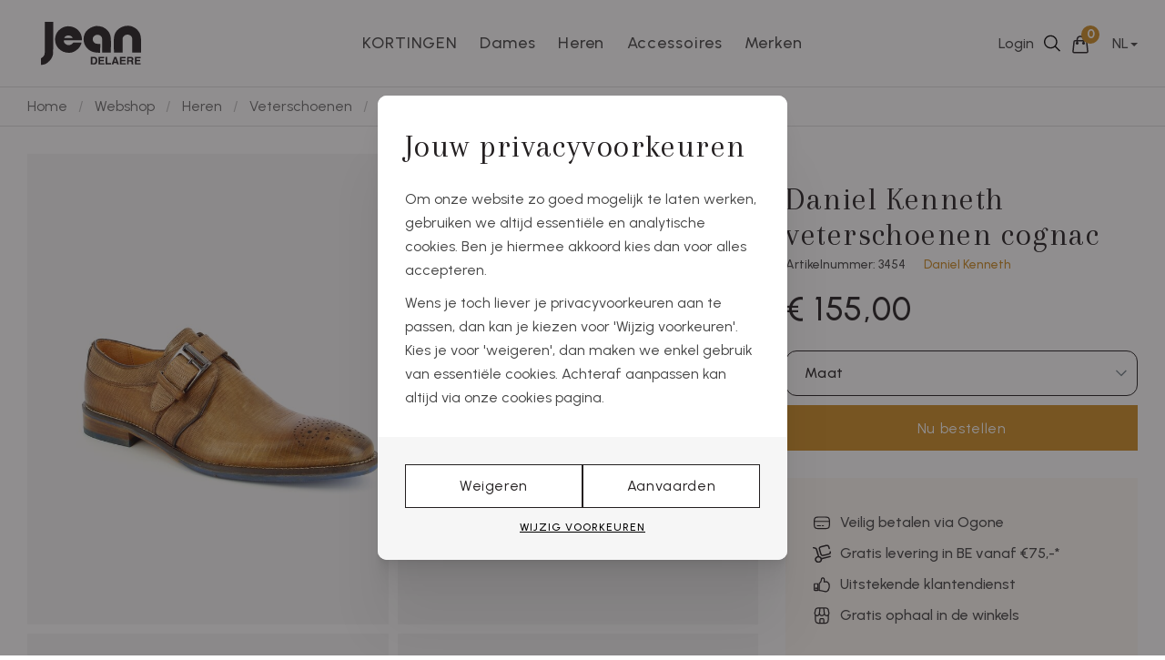

--- FILE ---
content_type: text/html; charset=UTF-8
request_url: https://www.jeandelaere.be/nl/webshop/142093/veterschoenen-daniel-kenneth-cognac
body_size: 10525
content:
<!DOCTYPE html><html class="no-js" lang="nl"><head data-template="tpl_meta"><!-- Meta --><meta charset="utf-8"><meta http-equiv="X-UA-Compatible" content="IE=edge,chrome=1"><title>Daniel Kenneth - Veterschoenen -  - Jean Delaere</title><meta name="description" content="Koop je veterschoenen cognac van Daniel Kenneth vanaf €155.00 (3454). Bekijk het ruime aanbod herenschoenen bij Jean Delaere. "/><meta name="author" content="Jean Delaere"/><meta property="article:author" content="Jean Delaere"/><meta name="dcterms.rights" content="Webatvantage, webatvantage.be"><meta name="viewport" content="width=device-width, initial-scale=1"/><meta name="robots" content="all"/><meta property="og:title" content="Daniel Kenneth veterschoenen cognac"/><meta property="og:url" content="https://www.jeandelaere.be/nl/webshop/142093/veterschoenen-daniel-kenneth-cognac"/><!-- Favicons (Generated with http://realfavicongenerator.net/) --><link rel="apple-touch-icon" sizes="180x180" href="https://www.jeandelaere.be/assets/img/touch/apple-touch-icon.png"><link rel="icon" type="image/png" href="https://www.jeandelaere.be/assets/img/touch/favicon-96x96.png" sizes="96x96"><link rel="manifest" href="https://www.jeandelaere.be/assets/img/touch/site.webmanifest"><link rel="mask-icon" href="https://www.jeandelaere.be/assets/img/touch/safari-pinned-tab.svg" color="#313945"><link rel="shortcut icon" href="https://www.jeandelaere.be/assets/img/touch/favicon.ico"><meta name="msapplication-config" content="https://www.jeandelaere.be/assets/img/touch/browserconfig.xml"><meta name="theme-color" content="#ffffff"><!-- FONTS --><script src="https://use.typekit.net/dgs8yzx.js"></script><link rel="preconnect" href="https://fonts.googleapis.com"><link rel="preconnect" href="https://fonts.gstatic.com" crossorigin><link href="https://fonts.googleapis.com/css2?family=Arapey&family=Urbanist:ital,wght@0,100;0,200;0,300;0,400;0,500;0,600;0,700;0,800;0,900;1,100;1,200;1,300;1,400;1,500;1,600;1,700;1,800;1,900&display=swap" rel="stylesheet"><script>try{Typekit.load({ async: false });}catch(e){}</script><!-- CSS --><link rel="stylesheet" href="https://www.jeandelaere.be/assets/min/ie.css?5ac6789c27"><link rel="stylesheet" href="https://www.jeandelaere.be/assets/min/main.css?5117cac1e9"><!-- HTML5 Shim and Respond.js IE8 support of HTML5 elements and media queries --><!-- WARNING: Respond.js doesn't work if you view the page via file:// --><!--[if lt IE 9]><script src="https://oss.maxcdn.com/html5shiv/3.7.2/html5shiv.min.js"></script><script src="https://oss.maxcdn.com/respond/1.4.2/respond.min.js"></script><![endif]--><!-- Polyfills --><script src="https://www.jeandelaere.be/assets/min/polyfill.js" async></script><script src="https://www.jeandelaere.be/assets/js/google/gtm.js"></script><!-- JS Enabled --><script>document.documentElement.className = document.documentElement.className.replace('no-js', 'js');</script><script>
    dataLayer = [];

    //Remarketing Tag Data
    dataLayer.push({
        'google_tag_params': {'ecomm_pagetype': 'other','ecomm_totalvalue': '','ecomm_prodid' : ''}
    });
    </script><script type="application/ld+json">{"@context":"http:\/\/schema.org\/","@type":"Product","description":"Daniel Kenneth veterschoenen cognac - Daniel Kenneth","url":"https:\/\/www.jeandelaere.be\/nl\/webshop\/142093\/veterschoenen-daniel-kenneth-cognac","name":"Daniel Kenneth veterschoenen cognac","category":"Veterschoenen","brand":{"@type":"Thing","name":"Daniel Kenneth"},"image":"https:\/\/www.jeandelaere.be\/Cached\/10395\/canvas\/500x500\/3454_1.JPG","productID":2093,"offers":[{"@type":"Offer","priceCurrency":"EUR","price":155,"sku":"42 Daniel Kenneth veterschoenen cognac","name":"Daniel Kenneth veterschoenen cognac maat 42","availability":"InStock","itemCondition":"NewCondition"},{"@type":"Offer","priceCurrency":"EUR","price":155,"sku":"44 Daniel Kenneth veterschoenen cognac","name":"Daniel Kenneth veterschoenen cognac maat 44","availability":"InStock","itemCondition":"NewCondition"}]}</script><!-- Facebook domain name verification --><meta name="facebook-domain-verification" content="s38f6orgtzn20zt23uifz2nrbaqe3t" />
			<!-- Google Tag Manager -->
			<script>(function(w,d,s,l,i){w[l]=w[l]||[];w[l].push({'gtm.start':
							new Date().getTime(),event:'gtm.js'});var f=d.getElementsByTagName(s)[0],
						j=d.createElement(s),dl=l!='dataLayer'?'&l='+l:'';j.async=true;j.src=
						'https://www.googletagmanager.com/gtm.js?id='+i+dl;f.parentNode.insertBefore(j,f);
				})(window,document,'script','dataLayer','GTM-NDCRLXS');</script>
			<!-- End Google Tag Manager -->
						<!-- Facebook Pixel Code -->
				<script>
					!function(f,b,e,v,n,t,s)
					{if(f.fbq)return;n=f.fbq=function(){n.callMethod?
						n.callMethod.apply(n,arguments):n.queue.push(arguments)};
						if(!f._fbq)f._fbq=n;n.push=n;n.loaded=!0;n.version='2.0';
						n.queue=[];t=b.createElement(e);t.async=!0;
						t.src=v;s=b.getElementsByTagName(e)[0];
						s.parentNode.insertBefore(t,s)}(window, document,'script',
						'https://connect.facebook.net/en_US/fbevents.js');
					fbq('init', '614482265792851');
					fbq('track', 'PageView');
				</script>
				<noscript><img height="1" width="1" style="display:none"
							   src="https://www.facebook.com/tr?id=614482265792851&ev=PageView&noscript=1"
					/></noscript>
				<!-- End Facebook Pixel Code -->
			</head>
<body class="touch p-0 nl" data-pageurlid="76"><!-- Google Tag Manager (noscript) --><noscript><iframe src="https://www.googletagmanager.com/ns.html?id=GTM-NDCRLXS" height="0" width="0" style="display:none;visibility:hidden"></iframe></noscript><!-- End Google Tag Manager (noscript) --><div data-template="tpl_addNewsletteritem" style="display:none" data-effect="replaceWith"><pre>1</pre></div>

<!--[if lt IE 10]><div class="alert alert-warning alert-dismissible browsehappy" role="alert">U gebruikt een <strong>verouderde</strong> browser. <a target="_blank" href="http://browsehappy.com/">Upgrade uw browser</a> om uw ervaring te verbeteren.<button type="button" class="close" data-dismiss="alert"><span aria-hidden="true">&times;</span><span class="sr-only">Close</span></button></div><![endif]--><header id="top" class="header  "><!-- START SEARCHBAR --><div id="search-bar"><div class="container d-flex justify-content-center align-items-center"><button class="btn p-0" id="btn-close-search" type="button" aria-label="Sluiten"><span class="icon-wrapper"><svg class="icon shape-close icon""><use xmlns:xlink="http://www.w3.org/1999/xlink" xlink:href="https://www.jeandelaere.be/assets/img/svg-defs.svg?v=4#shape-close"></use></svg>
</span></button><!-- Form --><form id="search-form" role="search" data-ajax="https://www.jeandelaere.be/nl/ajax/webshop_overview.php" method="post"><input type="hidden" name="Action" value="search"/><div class="d-flex"><div class="form-group no-margin flex-fill"><label for="site-search" class="sr-only">Start met zoeken naar een product ...</label><input id="site-search" name="search" type="text" class="form-control" placeholder="Start met zoeken"  autocomplete="off"></div><button type="submit" class="btn-search" aria-label="Zoeken"><svg class="icon shape-search-glass icon""><use xmlns:xlink="http://www.w3.org/1999/xlink" xlink:href="https://www.jeandelaere.be/assets/img/svg-defs.svg?v=4#shape-search-glass"></use></svg>
</button></div><div class="fuse-results" data-source="#site-search" aria-expanded="false"></div></form></div></div><!-- START NAVBAR BOTTOM --><div id="navbar-bottom" class="navbar-default navbar-static-top"><div class="container-fluid"><!-- Navbar header --><div class="navbar-header row d-flex align-items-center m-0"><!-- Left side --><div class="col-xs-6 col-md-2 col-lg-3"><a class="navbar-brand p-0" href="https://www.jeandelaere.be/nl/home" aria-label="Home"><picture><source srcset="https://www.jeandelaere.be/assets/img/svg/logo_jeandelaere.svg" type="image/svg+xml"><img width="110" height="48" src="https://www.jeandelaere.be/assets/img/fallback/logo_jeandelaere.png" alt="Jean Delaere"></picture></a></div><div class="col-md-6"><div class="navbar-offcanvas navbar-offcanvas-touch" id="menu-offcanvas"><div><button type="button" class="btn close-sidebar visible-xs visible-sm"><span class="small-uppercase d-flex justify-content-center align-items-center">Sluit zijbalk <svg class="icon shape-close stroke-body-bg""><use xmlns:xlink="http://www.w3.org/1999/xlink" xlink:href="https://www.jeandelaere.be/assets/img/svg-defs.svg?v=4#shape-close"></use></svg>
</span></button><!-- Mobile language selector --><div class="visible-xs visible-sm full-width"><div class="language-small btn-group btn-group-justified" role="group" aria-label="..."><div class="clearfix d-flex justify-content-between align-items-center" role="group"><a href="https://www.jeandelaere.be/nl/webshop/142093/veterschoenen-daniel-kenneth-cognac" rel="nofollow" style="width:calc(100/2%);" title="Nederlands" class="active">nl</a><a href="https://www.jeandelaere.be/fr/webshop/142093/veterschoenen-daniel-kenneth-cognac" rel="nofollow" style="width:calc(100/2%);" title="français" >fr</a></div></div></div></div><ul class="list-unstyled nav-real-justify hidden-xs hidden-sm"><li class="d-flex align-items-center "><a class="text-capitalize" href="https://www.jeandelaere.be/nl/sales"> KORTINGEN </a></li><li class="dropdown d-flex align-items-center " data-subnavigation-name="dropdown-dames"><a class="text-capitalize" href="https://www.jeandelaere.be/nl/dames">Dames</a></li><li class="dropdown d-flex align-items-center " data-subnavigation-name="dropdown-heren"><a class="text-capitalize" href="https://www.jeandelaere.be/nl/heren">Heren</a></li><li class="dropdown d-flex align-items-center " data-subnavigation-name="dropdown-accessoires"><a class="text-capitalize" href="https://www.jeandelaere.be/nl/accessoires">Accessoires</a></li><li class="d-flex align-items-center "><a class="text-capitalize" href="https://www.jeandelaere.be/nl/merken">Merken</a></li><div class="clearfix visible-xs visible-sm"></div></ul><!---Mobile NAVIGATION--><ul class="list-unstyled nav-real-justify visible-xs visible-sm"><li class=""><a class="text-capitalize" href="https://www.jeandelaere.be/nl/sales"><span style="color:#ff0000">KORTINGEN</span></a></li><li class="mobile-main-link dropdown" data-subnavigation-name="dropdown-dames"><button class="btn subnav-toggle text-capitalize" data-target="#subNav-dames">Dames<svg class="icon shape-chevron"><use xmlns:xlink="http://www.w3.org/1999/xlink" xlink:href="https://www.jeandelaere.be/assets/img/svg-defs.svg?v=4#shape-chevron"></use></svg>
</button><div class="mobile-sub-nav offcanvas offcanvas-left" tabindex="-1" id="subNav-dames" aria-labelledby="subNav-dames"><div class="offcanvas-header d-flex align-items-center justify-content-between"><button type="button" class="return-offcanvas close-offcanvas" data-target="#subNav-dames" aria-label="Keer terug"><svg class="icon shape-chevron"><use xmlns:xlink="http://www.w3.org/1999/xlink" xlink:href="https://www.jeandelaere.be/assets/img/svg-defs.svg?v=4#shape-chevron"></use></svg>
Dames</button><button type="button" class="close-offcanvas close-sidebar" data-target="#subNav-dames" aria-label="Sluiten"><svg class="icon shape-close icon""><use xmlns:xlink="http://www.w3.org/1999/xlink" xlink:href="https://www.jeandelaere.be/assets/img/svg-defs.svg?v=4#shape-close"></use></svg>
</button></div><div class="offcanvas-body"><ul class="list-unstyled"><li><a href="https://www.jeandelaere.be/nl/dames">Toon alles</a></li><li><a href="https://www.jeandelaere.be/nl/dames/1283/klompen">Klompen</a></li><li><a href="https://www.jeandelaere.be/nl/dames/1272/kousen">Kousen</a></li><li><a href="https://www.jeandelaere.be/nl/dames/1218/pumps">Pumps</a></li><li><a href="https://www.jeandelaere.be/nl/dames/1219/veterschoenen">Veterschoenen</a></li><li><a href="https://www.jeandelaere.be/nl/dames/1220/laarzen">Laarzen</a></li><li><a href="https://www.jeandelaere.be/nl/dames/1221/boots">Boots</a></li><li><a href="https://www.jeandelaere.be/nl/dames/1223/ballerinas">Ballerinas</a></li><li><a href="https://www.jeandelaere.be/nl/dames/1224/instappers-instapschoenen">Instappers - instapschoenen</a></li><li><a href="https://www.jeandelaere.be/nl/dames/1225/muiltjes-slippers">Muiltjes - slippers</a></li><li><a href="https://www.jeandelaere.be/nl/dames/1226/sandalen">Sandalen</a></li><li><a href="https://www.jeandelaere.be/nl/dames/1230/espadrillen">Espadrillen</a></li><li><a href="https://www.jeandelaere.be/nl/dames/1232/bottinen">Bottinen</a></li><li><a href="https://www.jeandelaere.be/nl/dames/1233/sneakers">Sneakers</a></li><li><a href="https://www.jeandelaere.be/nl/dames/1238/verhoogd">Verhoogd</a></li><li><a href="https://www.jeandelaere.be/nl/dames/1243/pantoffels">Pantoffels</a></li><li><a href="https://www.jeandelaere.be/nl/dames/1249/"></a></li><li><a href="https://www.jeandelaere.be/nl/dames/1250/pantoffels">Pantoffels</a></li></ul></div></div>
</li><li class="mobile-main-link dropdown" data-subnavigation-name="dropdown-heren"><button class="btn subnav-toggle text-capitalize" data-target="#subNav-heren">Heren<svg class="icon shape-chevron"><use xmlns:xlink="http://www.w3.org/1999/xlink" xlink:href="https://www.jeandelaere.be/assets/img/svg-defs.svg?v=4#shape-chevron"></use></svg>
</button><div class="mobile-sub-nav offcanvas offcanvas-left" tabindex="-1" id="subNav-heren" aria-labelledby="subNav-heren"><div class="offcanvas-header d-flex align-items-center justify-content-between"><button type="button" class="return-offcanvas close-offcanvas" data-target="#subNav-heren" aria-label="Keer terug"><svg class="icon shape-chevron"><use xmlns:xlink="http://www.w3.org/1999/xlink" xlink:href="https://www.jeandelaere.be/assets/img/svg-defs.svg?v=4#shape-chevron"></use></svg>
Heren</button><button type="button" class="close-offcanvas close-sidebar" data-target="#subNav-heren" aria-label="Sluiten"><svg class="icon shape-close icon""><use xmlns:xlink="http://www.w3.org/1999/xlink" xlink:href="https://www.jeandelaere.be/assets/img/svg-defs.svg?v=4#shape-close"></use></svg>
</button></div><div class="offcanvas-body"><ul class="list-unstyled"><li><a href="https://www.jeandelaere.be/nl/heren">Toon alles</a></li><li><a href="https://www.jeandelaere.be/nl/heren/1274/riemen">Riemen</a></li><li><a href="https://www.jeandelaere.be/nl/heren/1245/pantoffels">Pantoffels</a></li><li><a href="https://www.jeandelaere.be/nl/heren/1215/sneakers">Sneakers</a></li><li><a href="https://www.jeandelaere.be/nl/heren/1212/muiltjes">Muiltjes</a></li><li><a href="https://www.jeandelaere.be/nl/heren/118/sandalen">Sandalen</a></li><li><a href="https://www.jeandelaere.be/nl/heren/117/boots">Boots</a></li><li><a href="https://www.jeandelaere.be/nl/heren/116/bootschoenen">Bootschoenen</a></li><li><a href="https://www.jeandelaere.be/nl/heren/115/instappers">Instappers</a></li><li><a href="https://www.jeandelaere.be/nl/heren/114/bottinen">Bottinen</a></li><li><a href="https://www.jeandelaere.be/nl/heren/113/veterschoenen">Veterschoenen</a></li></ul></div></div>
</li><li class="mobile-main-link dropdown" data-subnavigation-name="dropdown-accessoires"><button class="btn subnav-toggle text-capitalize" data-target="#subNav-accessoires">Accessoires<svg class="icon shape-chevron"><use xmlns:xlink="http://www.w3.org/1999/xlink" xlink:href="https://www.jeandelaere.be/assets/img/svg-defs.svg?v=4#shape-chevron"></use></svg>
</button><div class="mobile-sub-nav offcanvas offcanvas-left" tabindex="-1" id="subNav-accessoires" aria-labelledby="subNav-accessoires"><div class="offcanvas-header d-flex align-items-center justify-content-between"><button type="button" class="return-offcanvas close-offcanvas" data-target="#subNav-accessoires" aria-label="Keer terug"><svg class="icon shape-chevron"><use xmlns:xlink="http://www.w3.org/1999/xlink" xlink:href="https://www.jeandelaere.be/assets/img/svg-defs.svg?v=4#shape-chevron"></use></svg>
Accessoires</button><button type="button" class="close-offcanvas close-sidebar" data-target="#subNav-accessoires" aria-label="Sluiten"><svg class="icon shape-close icon""><use xmlns:xlink="http://www.w3.org/1999/xlink" xlink:href="https://www.jeandelaere.be/assets/img/svg-defs.svg?v=4#shape-close"></use></svg>
</button></div><div class="offcanvas-body"><ul class="list-unstyled"><li><a href="https://www.jeandelaere.be/nl/accessoires">Toon alles</a></li><li><a href="https://www.jeandelaere.be/nl/accessoires/1289/onderhoudsproducten">Onderhoudsproducten</a></li><li><a href="https://www.jeandelaere.be/nl/accessoires/1290/kousen">Kousen</a></li><li><a href="https://www.jeandelaere.be/nl/accessoires/1284/riemen">Riemen</a></li><li><a href="https://www.jeandelaere.be/nl/accessoires/1278/handschoenen">Handschoenen</a></li><li><a href="https://www.jeandelaere.be/nl/accessoires/1280/schoudertas">Schoudertas</a></li><li><a href="https://www.jeandelaere.be/nl/accessoires/1282/handtas">Handtas</a></li><li><a href="https://www.jeandelaere.be/nl/accessoires/1276/portefeuilles">Portefeuilles</a></li><li><a href="https://www.jeandelaere.be/nl/accessoires/1277/cross-over">Cross-over</a></li></ul></div></div>
</li><li class=""><a class="text-capitalize" href="https://www.jeandelaere.be/nl/merken">Merken</a></li><li class=""><a class="text-capitalize" href="https://www.jeandelaere.be/nl/nieuws">Nieuws</a></li><li class=""><a class="text-capitalize" href="https://www.jeandelaere.be/nl/contact">Contact</a></li><li class=" visible-xs visible-sm"><a class="text-capitalize" href="https://www.jeandelaere.be/nl/faq">FAQ</a></li><li class=" visible-xs visible-sm"><a class="text-capitalize" href="https://www.jeandelaere.be/nl/over">Over ons</a></li><li class=" visible-xs visible-sm"><a class="text-capitalize" href="https://www.jeandelaere.be/nl/vacatures">Vacatures</a></li><li class=" visible-xs visible-sm"><a class="text-capitalize" href="https://www.jeandelaere.be/nl/winkels">Onze winkels</a></li><div class="clearfix visible-xs visible-sm"></div></ul><!-- Mobile account --><div class="visible-xs visible-sm full-width"><a href="https://www.jeandelaere.be/nl/aanmelden" title="Login" class="btn-account"><span>Login</span><svg class="icon shape-account-close icon""><use xmlns:xlink="http://www.w3.org/1999/xlink" xlink:href="https://www.jeandelaere.be/assets/img/svg-defs.svg?v=4#shape-account-close"></use></svg>
</a></div></div></div><div class="col-xs-6 col-md-4 col-lg-3"><div class="navbar-right d-flex align-items-center justify-content-end"><div class="navbar-right-items d-flex align-items-center justify-content-end m-0"><!-- Login --><div class="login hidden-xs"><a href="https://www.jeandelaere.be/nl/aanmelden" title="Login"><span>Login</span></a></div><!-- Search --><div class="search"><button role="button" id="toggle-search" class="btn-search" data-target="#search-bar" aria-label="Zoeken"><svg class="icon shape-search-glass icon""><use xmlns:xlink="http://www.w3.org/1999/xlink" xlink:href="https://www.jeandelaere.be/assets/img/svg-defs.svg?v=4#shape-search-glass"></use></svg>
</button></div><!-- Cart --><div data-template="tpl_cart_summary" data-effect="html"><a class="nav-link-cart" href="https://www.jeandelaere.be/nl/winkelmandje"><span class="sr-only">Winkelmandje</span><svg class="icon shape-basket"><use xmlns:xlink="http://www.w3.org/1999/xlink" xlink:href="https://www.jeandelaere.be/assets/img/svg-defs.svg?v=4#shape-basket"></use></svg>
<div class="badge bg-accent"><span class="sr-only">Aantal artikels</span><span>0</span></div></a></div>
<!-- Languages --><div class="dropdown hidden-xs"><button class="lang-toggle" type="button" id="dropdownMenu1" data-toggle="dropdown" aria-haspopup="true" aria-expanded="true">nl<span class="caret"></span></button><ul class="dropdown-menu" aria-labelledby="dropdownMenu1"><li  class="active" ><a href="https://www.jeandelaere.be/nl/webshop/142093/veterschoenen-daniel-kenneth-cognac"  title="Nederlands">nl</a></li><li ><a href="https://www.jeandelaere.be/fr/webshop/142093/veterschoenen-daniel-kenneth-cognac" rel="nofollow" title="français">fr</a></li></ul></div></div><button type="button" class="offcanvas-toggle navbar-toggle js-offcanvas-has-events" data-toggle="offcanvas" data-target="#menu-offcanvas"><span class="sr-only">Toggle navigation</span><span class="icon-bar"></span><span class="icon-bar"></span><span class="icon-bar"></span></button></div></div></div><!-- Navbar items --><div id="dropdown-dames" class="dropdown-item visible-md visible-lg"><div class="container"><div class="row flex-row align-items-center justify-content-center pt-3 pb-3"><div class="col-md-4"><div class="category-list"><div class="category-item"><a class="fw-medium" href="dames">Toon alles</a></div><div class="category-item"><a href="https://www.jeandelaere.be/nl/dames/1283/klompen">Klompen</a></div><div class="category-item"><a href="https://www.jeandelaere.be/nl/dames/1272/kousen">Kousen</a></div><div class="category-item"><a href="https://www.jeandelaere.be/nl/dames/1218/pumps">Pumps</a></div><div class="category-item"><a href="https://www.jeandelaere.be/nl/dames/1219/veterschoenen">Veterschoenen</a></div><div class="category-item"><a href="https://www.jeandelaere.be/nl/dames/1220/laarzen">Laarzen</a></div><div class="category-item"><a href="https://www.jeandelaere.be/nl/dames/1221/boots">Boots</a></div><div class="category-item"><a href="https://www.jeandelaere.be/nl/dames/1223/ballerinas">Ballerinas</a></div><div class="category-item"><a href="https://www.jeandelaere.be/nl/dames/1224/instappers-instapschoenen">Instappers - instapschoenen</a></div><div class="category-item"><a href="https://www.jeandelaere.be/nl/dames/1225/muiltjes-slippers">Muiltjes - slippers</a></div><div class="category-item"><a href="https://www.jeandelaere.be/nl/dames/1226/sandalen">Sandalen</a></div><div class="category-item"><a href="https://www.jeandelaere.be/nl/dames/1230/espadrillen">Espadrillen</a></div><div class="category-item"><a href="https://www.jeandelaere.be/nl/dames/1232/bottinen">Bottinen</a></div><div class="category-item"><a href="https://www.jeandelaere.be/nl/dames/1233/sneakers">Sneakers</a></div><div class="category-item"><a href="https://www.jeandelaere.be/nl/dames/1238/verhoogd">Verhoogd</a></div><div class="category-item"><a href="https://www.jeandelaere.be/nl/dames/1243/pantoffels">Pantoffels</a></div><div class="category-item"><a href="https://www.jeandelaere.be/nl/dames/1249/"></a></div><div class="category-item"><a href="https://www.jeandelaere.be/nl/dames/1250/pantoffels">Pantoffels</a></div></div></div><div class="col-md-4"><a href="https://www.jeandelaere.be/nl/dames" class="sales"><img width="330" height="330" fetchpriority="low" src="https://www.jeandelaere.be/Cached/46196/piece/330x330/20250114_Kirruna_SS25_FINAL_LR_58.png" alt="20250114_Kirruna_SS25_FINAL_LR_58.png" title="Nieuwe collectie"><span class="ff-serif h4 pt-1">Nieuwe collectie</span></a></div><div class="col-md-4"><a href="https://www.jeandelaere.be/nl/sales/114/dames" class="sales"><img width="330" height="330" fetchpriority="low" src="https://www.jeandelaere.be/Cached/44618/piece/330x330/CYCLEUR-55-cut-1500-2084-0-0-cut-1437-1710-5-5.jpg" alt="CYCLEUR-55-cut-1500-2084-0-0-cut-1437-1710-5-5.jpg" title="Koopjes"><span class="ff-serif h4 pt-1">Koopjes</span></a></div></div></div></div><div id="dropdown-heren" class="dropdown-item visible-md visible-lg"><div class="container"><div class="row flex-row align-items-center justify-content-center pt-3 pb-3"><div class="col-md-4"><div class="category-list"><div class="category-item"><a class="fw-medium" href="heren">Toon alles</a></div><div class="category-item"><a href="https://www.jeandelaere.be/nl/heren/1274/riemen">Riemen</a></div><div class="category-item"><a href="https://www.jeandelaere.be/nl/heren/1245/pantoffels">Pantoffels</a></div><div class="category-item"><a href="https://www.jeandelaere.be/nl/heren/1215/sneakers">Sneakers</a></div><div class="category-item"><a href="https://www.jeandelaere.be/nl/heren/1212/muiltjes">Muiltjes</a></div><div class="category-item"><a href="https://www.jeandelaere.be/nl/heren/118/sandalen">Sandalen</a></div><div class="category-item"><a href="https://www.jeandelaere.be/nl/heren/117/boots">Boots</a></div><div class="category-item"><a href="https://www.jeandelaere.be/nl/heren/116/bootschoenen">Bootschoenen</a></div><div class="category-item"><a href="https://www.jeandelaere.be/nl/heren/115/instappers">Instappers</a></div><div class="category-item"><a href="https://www.jeandelaere.be/nl/heren/114/bottinen">Bottinen</a></div><div class="category-item"><a href="https://www.jeandelaere.be/nl/heren/113/veterschoenen">Veterschoenen</a></div></div></div><div class="col-md-4"><a href="https://www.jeandelaere.be/nl/heren" class="sales"><img width="330" height="330" fetchpriority="low" src="https://www.jeandelaere.be/Cached/47101/piece/330x330/FvBUganda_SFM-10154-group_B.jpg" alt="FvBUganda_SFM-10154-group_B.jpg" title="Nieuwe collectie"><span class="ff-serif h4 pt-1">Nieuwe collectie</span></a></div><div class="col-md-4"><a href="https://www.jeandelaere.be/nl/sales/112/heren" class="sales"><img width="330" height="330" fetchpriority="low" src="https://www.jeandelaere.be/Cached/37543/piece/330x330/CYCLEURYUST-72.jpg" alt="CYCLEURYUST-72.jpg" title="Koopjes"><span class="ff-serif h4 pt-1">Koopjes</span></a></div></div></div></div><div id="dropdown-accessoires" class="dropdown-item visible-md visible-lg"><div class="container"><div class="row flex-row align-items-center justify-content-center pt-3 pb-3"><div class="col-md-12"><div class="category-list"><div class="category-item"><a class="fw-medium" href="accessoires">Toon alles</a></div><div class="category-item"><a href="https://www.jeandelaere.be/nl/accessoires/1289/onderhoudsproducten">Onderhoudsproducten</a></div><div class="category-item"><a href="https://www.jeandelaere.be/nl/accessoires/1290/kousen">Kousen</a></div><div class="category-item"><a href="https://www.jeandelaere.be/nl/accessoires/1284/riemen">Riemen</a></div><div class="category-item"><a href="https://www.jeandelaere.be/nl/accessoires/1278/handschoenen">Handschoenen</a></div><div class="category-item"><a href="https://www.jeandelaere.be/nl/accessoires/1280/schoudertas">Schoudertas</a></div><div class="category-item"><a href="https://www.jeandelaere.be/nl/accessoires/1282/handtas">Handtas</a></div><div class="category-item"><a href="https://www.jeandelaere.be/nl/accessoires/1276/portefeuilles">Portefeuilles</a></div><div class="category-item"><a href="https://www.jeandelaere.be/nl/accessoires/1277/cross-over">Cross-over</a></div></div></div></div></div></div></div></div></header>
<div id="page-webshop-detail" role="main" class="mobile-border" data-variantid="2093"><div class="container-fluid py-1 breadcrumb-header"><div class="row"><div class="col-md-6"><!-- Breadcrumbs --><div id="breadcrumbs" data-template="tpl_breadcrumbs" data-effect="html"><ol class="breadcrumb hidden-xs hidden-sm"><li ><a href="https://www.jeandelaere.be/nl/home" >Home</a></li><li ><a href="https://www.jeandelaere.be/nl/webshop" >Webshop</a></li><li ><a href="https://www.jeandelaere.be/nl/heren" >Heren</a></li><li ><a href="https://www.jeandelaere.be/nl/heren/113/veterschoenen" >Veterschoenen</a></li><li  class="active">Daniel Kenneth veterschoenen cognac</li></ol></div></div><div class="col-md-6 text-right hidden-xs hidden-sm"></div></div></div><div class="container-fluid"><!-- START product detail --><div id="product-detail" class="mt-1 mt-3-md mt-3-lg"><div class="row pd-details-section"><div class="col-xd-12 col-sm-6 col-md-8"><div class="pd-detail-grid"><div class="pd-detail-cols top-grid-col"><div class="pd-detail-item text-center top-grid py-6 hidden-xs"><img class="img-responsive" width="600" height="600" fetchpriority="high" src="https://www.jeandelaere.be/Cached/10395/piece/700x700/3454_1.JPG" alt="Daniel Kenneth veterschoenen cognac cognac"/></div><div class="fullscreen-overlay hidden-xs"><div class="fullscreen-container d-flex justify-content-center align-items-center"><img class="fullscreen-image" width="600" height="600" fetchpriority="low" src="https://www.jeandelaere.be/Cached/10395/piece/1500x1500/3454_1.JPG" alt="Zoom Daniel Kenneth veterschoenen cognac"></div></div><div class="pd-detail-item text-center top-grid py-6 hidden-xs"><img class="img-responsive" width="600" height="600" fetchpriority="low" src="https://www.jeandelaere.be/Cached/10396/piece/700x700/3454_2.JPG" alt="Daniel Kenneth veterschoenen cognac cognac"/></div><div class="fullscreen-overlay hidden-xs"><div class="fullscreen-container d-flex justify-content-center align-items-center"><img class="fullscreen-image" width="600" height="600" fetchpriority="low" src="https://www.jeandelaere.be/Cached/10396/piece/1500x1500/3454_2.JPG" alt="Zoom Daniel Kenneth veterschoenen cognac"></div></div><div class="pd-detail-item text-center top-grid py-6 hidden-xs"><img class="img-responsive" width="600" height="600" fetchpriority="low" src="https://www.jeandelaere.be/Cached/10397/piece/700x700/3454_3.JPG" alt="Daniel Kenneth veterschoenen cognac cognac"/></div><div class="fullscreen-overlay hidden-xs"><div class="fullscreen-container d-flex justify-content-center align-items-center"><img class="fullscreen-image" width="600" height="600" fetchpriority="low" src="https://www.jeandelaere.be/Cached/10397/piece/1500x1500/3454_3.JPG" alt="Zoom Daniel Kenneth veterschoenen cognac"></div></div><div class="pd-detail-item text-center top-grid py-6 hidden-xs"><img class="img-responsive" width="600" height="600" fetchpriority="low" src="https://www.jeandelaere.be/Cached/10398/piece/700x700/3454_4.JPG" alt="Daniel Kenneth veterschoenen cognac cognac"/></div><div class="fullscreen-overlay hidden-xs"><div class="fullscreen-container d-flex justify-content-center align-items-center"><img class="fullscreen-image" width="600" height="600" fetchpriority="low" src="https://www.jeandelaere.be/Cached/10398/piece/1500x1500/3454_4.JPG" alt="Zoom Daniel Kenneth veterschoenen cognac"></div></div><div class="pd-detail-item text-center top-grid py-6 hidden-xs"><img class="img-responsive" width="600" height="600" fetchpriority="low" src="https://www.jeandelaere.be/Cached/10399/piece/700x700/3454_5.JPG" alt="Daniel Kenneth veterschoenen cognac cognac"/></div><div class="fullscreen-overlay hidden-xs"><div class="fullscreen-container d-flex justify-content-center align-items-center"><img class="fullscreen-image" width="600" height="600" fetchpriority="low" src="https://www.jeandelaere.be/Cached/10399/piece/1500x1500/3454_5.JPG" alt="Zoom Daniel Kenneth veterschoenen cognac"></div></div><div class="pd-detail-item text-center top-grid py-6 hidden-xs"><img class="img-responsive" width="600" height="600" fetchpriority="low" src="https://www.jeandelaere.be/Cached/10399/piece/700x700/3454_5.JPG" alt="Daniel Kenneth veterschoenen cognac cognac"/></div><div class="fullscreen-overlay hidden-xs"><div class="fullscreen-container d-flex justify-content-center align-items-center"><img class="fullscreen-image" width="600" height="600" fetchpriority="low" src="https://www.jeandelaere.be/Cached/10399/piece/1500x1500/3454_5.JPG" alt="Zoom Daniel Kenneth veterschoenen cognac"></div></div><div id="mobile-product-swiper" class="carousel hidden-sm hidden-md hidden-lg" role="banner"><div class="slide pd-detail-item"><img class="img-responsive" width="700" height="700" fetchpriority="high" src="https://www.jeandelaere.be/Cached/10395/piece/700x700/3454_1.JPG" alt="Daniel Kenneth veterschoenen cognac cognac"/></div><div class="slide pd-detail-item"><img class="img-responsive" width="700" height="700" fetchpriority="low" src="https://www.jeandelaere.be/Cached/10396/piece/700x700/3454_2.JPG" alt="Daniel Kenneth veterschoenen cognac cognac"/></div><div class="slide pd-detail-item"><img class="img-responsive" width="700" height="700" fetchpriority="low" src="https://www.jeandelaere.be/Cached/10397/piece/700x700/3454_3.JPG" alt="Daniel Kenneth veterschoenen cognac cognac"/></div><div class="slide pd-detail-item"><img class="img-responsive" width="700" height="700" fetchpriority="low" src="https://www.jeandelaere.be/Cached/10398/piece/700x700/3454_4.JPG" alt="Daniel Kenneth veterschoenen cognac cognac"/></div><div class="slide pd-detail-item"><img class="img-responsive" width="700" height="700" fetchpriority="low" src="https://www.jeandelaere.be/Cached/10399/piece/700x700/3454_5.JPG" alt="Daniel Kenneth veterschoenen cognac cognac"/></div><div class="slide pd-detail-item"><img class="img-responsive" width="700" height="700" fetchpriority="low" src="https://www.jeandelaere.be/Cached/10399/piece/700x700/3454_5.JPG" alt="Daniel Kenneth veterschoenen cognac cognac"/></div></div></div></div></div><div class="col-xd-12 col-sm-6 col-md-4 product-info"><div id="product-info"><!-- Info --><div class="product-section pt-3 pb-2"><h1 class="h2 text-primary ff-serif">Daniel Kenneth veterschoenen cognac</h1><ul class="list-unstyled d-flex align-items-center"><li>Artikelnummer: 3454</li><li class="ml-2 product-section-brand"><a href="https://www.jeandelaere.be/nl/merken/13598/daniel-kenneth" title="Alle schoenen van het merk Daniel Kenneth">Daniel Kenneth</a></li></ul><div class="mt-1"><div data-template="tpl_webshop_detail_price" data-effect="replaceWith"><div class="price m-0"><p class="price pull-left m-0"><span class="regular">€&nbsp;155,00</span></p><div class="clearfix"></div></div></div>
</div></div><!-- Price + cart --><div class="product-section"><div data-template="tpl_webshop_detail_feedback" data-effect="replaceWith"></div><div id="purchase-block"><form id="detail-order-form" method="post" data-ajax="https://www.jeandelaere.be/nl/ajax/webshop_detail.php" data-template="tpl_webshop_detail_order" data-effect="html" data-extratemplates="tpl_cart_summary tpl_cart_dropout tpl_webshop_detail_feedback"><div class="d-flex flex-column justify-content-center"><div class=""><input type="hidden" name="action" value="add-to-cart" id="action-input"><input type="hidden" name="WebshopProductVariantID" value="2093"><input type="hidden" name="Amount" value="1" id="amount"><div class="custom-select"><label for="WebshopProductVariantDetailID" class="sr-only">Maat</label><select data-toggle="tooltip" data-placement="left" title="Gelieve om een maat te kiezen" trigger="manual" id="WebshopProductVariantDetailID" name="WebshopProductVariantDetailID" class="form-control" data-ajax="https://www.jeandelaere.be/nl/ajax/webshop_detail.php" data-method="post" data-action="size" data-webshopproductvariantid="2093" data-extratemplates="tpl_webshop_detail_price tpl_webshop_detail_feedback"><option value="">Maat</option><option value="22614"  >42</option><option value="22602"  >44</option></select></div></div><div class="mt-1"><button name="add-to-cart" id="add-to-cart" type="submit" class="btn btn-primary btn-lg" onclick="addProduct(1);">Nu bestellen</button></div></div></form>
</div></div><!--USPS--><div class="product-usp mt-3"><ul class="list-unstyled p-3"><li><svg class="icon shape-product-usp-payment icon""><use xmlns:xlink="http://www.w3.org/1999/xlink" xlink:href="https://www.jeandelaere.be/assets/img/svg-defs.svg?v=4#shape-product-usp-payment"></use></svg>
<span class="ml-1">Veilig betalen via Ogone</span></li><li><svg class="icon shape-product-usp-delivery icon""><use xmlns:xlink="http://www.w3.org/1999/xlink" xlink:href="https://www.jeandelaere.be/assets/img/svg-defs.svg?v=4#shape-product-usp-delivery"></use></svg>
<span class="ml-1">Gratis levering in BE vanaf €75,-*</span></li><li><svg class="icon shape-product-usp-service icon""><use xmlns:xlink="http://www.w3.org/1999/xlink" xlink:href="https://www.jeandelaere.be/assets/img/svg-defs.svg?v=4#shape-product-usp-service"></use></svg>
<span class="ml-1">Uitstekende klantendienst</span></li><li><svg class="icon shape-product-usp-pickup icon""><use xmlns:xlink="http://www.w3.org/1999/xlink" xlink:href="https://www.jeandelaere.be/assets/img/svg-defs.svg?v=4#shape-product-usp-pickup"></use></svg>
<span class="ml-1">Gratis ophaal in de winkels</span></li></ul></div><!--EXTRA INFO COLLAPSIBLE--><div class="panel-group mt-3" id="product-collapsible" role="tablist" aria-multiselectable="true"><!--ABOUT--><div class="panel panel-default"><div class="panel-heading" role="tab" id="product-h-about"><h4 class="panel-title"><a class="d-flex justify-content-between align-items-center" role="button" data-toggle="collapse" data-parent="#product-collapsible" href="#product-about" aria-expanded="false" aria-controls="product-about"><span>Alles over dit product</span><svg class="icon shape-chevron icon""><use xmlns:xlink="http://www.w3.org/1999/xlink" xlink:href="https://www.jeandelaere.be/assets/img/svg-defs.svg?v=4#shape-chevron"></use></svg>
</a></h4></div><div id="product-about" class="panel-collapse collapse" role="tabpanel" aria-labelledby="product-h-about"><div class="panel-body pt-0"><ul class="product-about-list"><li class="d-flex justify-content-between align-items-center"><span>Merk</span><span><a href="https://www.jeandelaere.be/nl/merken/13598/daniel-kenneth" title="Bekijk alle schoenen van het merk Daniel Kenneth">Daniel Kenneth</a></span></li><li class="d-flex justify-content-between align-items-center"><span>Type</span><span><a href="" title="Bekijk alle Veterschoenen">Veterschoenen</a></span></li><li class="d-flex justify-content-between align-items-center"><span>Kleur</span><span>Cognac</span></li><li class="d-flex justify-content-between align-items-center"><span>Artikelnummer</span><span>3454</span></li></ul></div></div></div><!--CONTACT--><div class="panel panel-default"><div class="panel-heading" role="tab" id="product-h-faq"><h4 class="panel-title"><a class="d-flex justify-content-between align-items-center" role="button" data-toggle="collapse" data-parent="#product-collapsible" href="#product-faq" aria-expanded="false" aria-controls="product-faq"><span>Vragen over dit product?</span><svg class="icon shape-chevron icon""><use xmlns:xlink="http://www.w3.org/1999/xlink" xlink:href="https://www.jeandelaere.be/assets/img/svg-defs.svg?v=4#shape-chevron"></use></svg>
</a></h4></div><div id="product-faq" class="panel-collapse collapse" role="tabpanel" aria-labelledby="product-h-faq"><div class="panel-body pt-0"><div class="cms-text mb-3"><p>Stuur ons gerust een berichtje via mail of via de chat en wij doen ons best om zo snel mogelijk een antwoord te bieden.</p></div><a href="https://www.jeandelaere.be/nl/contact" class="btn-border"><span>Neem contact op met ons</span></a></div></div></div></div></div></div></div></div><!-- END product detail --></div><!-- START related products --><div class="container-fluid pt-3 pt-10-md pt-10-lg pb-5" id="product-related"><h2 class="h2 text-center ff-serif text-primary d-flex flex-column justify-content-center align-items-center">Deze producten zullen u zeker en vast ook interesseren</h2><div class="row"><div class="col-xs-6 col-sm-3"><a href="https://www.jeandelaere.be/nl/webshop/148635/veterschoenen-daniel-kenneth-cognac-v2002-4036" class="thumbnail product product-hover " onclick="productClickEvent({id: '17517',cat: 'Veterschoenen',name: 'Daniel Kenneth - Veterschoenen - V2002-4036 - Jean Delaere',price: '€&nbsp;91,00',brand: 'Daniel Kenneth',variant: 'Cognac',position: ''})"><div class="img-container"><img width="400" height="400" loading="lazy" src="https://www.jeandelaere.be/Cached/44519/piece/400x400/17881_1.JPG" alt="Daniel Kenneth veterschoenen cognac" class="img-responsive"/><img width="400" height="400" loading="lazy" src="https://www.jeandelaere.be/Cached/44523/piece/400x400/17881_5.JPG" alt="Daniel Kenneth veterschoenen cognac" class="img-responsive"/><div class="labels-wrapper"></div></div><div class="caption "><p class="name">Daniel Kenneth veterschoenen cognac</p><p class="price"><span class="old">€&nbsp;130,00</span><span class="regular sale-price">€&nbsp;91,00</span></p></div></a>
</div><div class="col-xs-6 col-sm-3"><a href="https://www.jeandelaere.be/nl/webshop/141182/veterschoenen-daniel-kenneth-blauw" class="thumbnail product product-hover " onclick="productClickEvent({id: '6979',cat: 'Veterschoenen',name: 'Daniel Kenneth - Veterschoenen -  - Jean Delaere',price: '€&nbsp;150,00',brand: 'Daniel Kenneth',variant: 'Blauw',position: ''})"><div class="img-container"><img width="400" height="400" loading="lazy" src="https://www.jeandelaere.be/Cached/5781/piece/400x400/7023_1.JPG" alt="Daniel Kenneth veterschoenen blauw" class="img-responsive"/><img width="400" height="400" loading="lazy" src="https://www.jeandelaere.be/Cached/5785/piece/400x400/7023_5.JPG" alt="Daniel Kenneth veterschoenen blauw" class="img-responsive"/><div class="labels-wrapper"></div></div><div class="caption "><p class="name">Daniel Kenneth veterschoenen blauw</p><p class="price"><span class="regular">€&nbsp;150,00</span></p></div></a>
</div><div class="col-xs-6 col-sm-3"><a href="https://www.jeandelaere.be/nl/webshop/149522/veterschoenen-daniel-kenneth-cognac-zd2017v-09" class="thumbnail product product-hover " onclick="productClickEvent({id: '17966',cat: 'Veterschoenen',name: 'Daniel Kenneth - Veterschoenen - ZD2017V-09 - Jean Delaere',price: '€&nbsp;130,00',brand: 'Daniel Kenneth',variant: 'Cognac',position: ''})"><div class="img-container"><img width="400" height="400" loading="lazy" src="https://www.jeandelaere.be/Cached/49127/piece/400x400/18337_1.JPG" alt="Veterschoenen Daniel Kenneth" class="img-responsive"/><img width="400" height="400" loading="lazy" src="https://www.jeandelaere.be/Cached/49131/piece/400x400/18337_5.JPG" alt="Veterschoenen Daniel Kenneth" class="img-responsive"/><div class="labels-wrapper"></div></div><div class="caption "><p class="name">Veterschoenen Daniel Kenneth</p><p class="price"><span class="regular">€&nbsp;130,00</span></p></div></a>
</div><div class="col-xs-6 col-sm-3"><a href="https://www.jeandelaere.be/nl/webshop/149520/veterschoenen-daniel-kenneth-blauw-d85m08-x30-a" class="thumbnail product product-hover " onclick="productClickEvent({id: '17969',cat: 'Veterschoenen',name: 'Daniel Kenneth - Veterschoenen - D85M08-X30-A - Jean Delaere',price: '€&nbsp;90,00',brand: 'Daniel Kenneth',variant: 'Blauw',position: ''})"><div class="img-container"><img width="400" height="400" loading="lazy" src="https://www.jeandelaere.be/Cached/49142/piece/400x400/18340_1.JPG" alt="Veterschoenen Daniel Kenneth" class="img-responsive"/><img width="400" height="400" loading="lazy" src="https://www.jeandelaere.be/Cached/49146/piece/400x400/18340_5.JPG" alt="Veterschoenen Daniel Kenneth" class="img-responsive"/><div class="labels-wrapper"></div></div><div class="caption "><p class="name">Veterschoenen Daniel Kenneth</p><p class="price"><span class="regular">€&nbsp;90,00</span></p></div></a>
</div></div></div><!-- END related products --></div>
<footer class="footer " data-template="tpl_footer"><div class="container-fluid pt-6 px-10-md px-10-lg"><div class="logo-row d-flex justify-content-between align-items-center"><picture><source srcset="https://www.jeandelaere.be/assets/img/svg/logo_jeandelaere.svg" type="image/svg+xml"><img width="110" height="48" loading="lazy" src="https://www.jeandelaere.be/assets/img/fallback/logo_jeandelaere.png" alt="Jean Delaere"></picture><div class="d-flex align-items-center"><a class="mr-2" href="https://www.instagram.com/jeandelaere_shoes/" target="_blank" rel="nofollow" title="Volg ons op Instagram"><svg class="icon shape-instagram icon""><use xmlns:xlink="http://www.w3.org/1999/xlink" xlink:href="https://www.jeandelaere.be/assets/img/svg-defs.svg?v=4#shape-instagram"></use></svg>
</a><a href="https://www.facebook.com/JeanDelaere.Shoes" target="_blank" rel="nofollow" title="Vind ons leuk op Facebook" class="facebook"><svg class="icon shape-facebook icon""><use xmlns:xlink="http://www.w3.org/1999/xlink" xlink:href="https://www.jeandelaere.be/assets/img/svg-defs.svg?v=4#shape-facebook"></use></svg>
</a></div></div><div class="row py-3 justify-content-between footer-row"><div class="col-sm-12 col-md-4 col-lg-2"><p class="h5 mt-0 mb-2 text-primary visible-xs">Onze winkels</p><div class="footer-shops"><div class="mb-3"><address class="mb-1">Peperstraat 9-11<br>9600 Ronse<br></address><a href="tel:055 21 19 67"><abbr title="Telefoonnummer">T.</abbr> 055 21 19 67</a></div></div></div><div class="col-sm-6 col-md-4 col-lg-5ths hidden-xs"><p class="h5 mt-0 mb-2 text-primary">Navigatie</p><div class="d-flex footer-nav"><ul class="list-unstyled text-primary mr-4"><li class="mb-1"><a href="https://www.jeandelaere.be/nl/dames" title="Dames">Dames</a></li><li class="mb-1"><a href="https://www.jeandelaere.be/nl/heren" title="Heren">Heren</a></li><li class="mb-1"><a href="https://www.jeandelaere.be/nl/accessoires" title="Accessoires">Accessoires</a></li><li class="mb-1"><a href="https://www.jeandelaere.be/nl/merken" title="Merken">Merken</a></li><li class="mb-1"><a href="https://www.jeandelaere.be/nl/nieuws" title="Nieuws">Nieuws</a></li></ul><ul class="list-unstyled "><li class="mb-1"><a href="https://www.jeandelaere.be/nl/winkels" title="Winkels">Winkels</a></li><li class="mb-1"><a href="https://www.jeandelaere.be/nl/contact" title="Contact">Contact</a></li><li class="mb-1"><a href="https://www.jeandelaere.be/nl/over" title="Over ons">Over ons</a></li><li class="mb-1"><a href="https://www.jeandelaere.be/nl/vacatures" title="Vacatures">Vacatures</a></li><li class="mb-1"><a href="https://www.jeandelaere.be/nl/faq" title="Faq">Faq</a></li></ul></div></div><div class="col-sm-6 col-md-4 col-lg-5ths hidden-xs"><p class="h5 mt-0 mb-2 text-primary">Legal links</p><div class="d-flex"><ul class="list-unstyled text-primary"><li class="mb-1"><a href="https://www.jeandelaere.be/nl/cookies">Cookies</a></li><li class="mb-1"><a href="https://www.jeandelaere.be/nl/privacy">Privacy</a></li><li class="mb-1"><a href="https://www.jeandelaere.be/nl/disclaimer">Disclaimer</a></li><li class="mb-1"><a href="https://www.jeandelaere.be/nl/algemene-voorwaarden">Algemene voorwaarden</a></li></ul></div></div><div class="col-sm-12 col-lg-4 col-lg-offset-1 mt-3"><p class="h3 mt-0 ff-serif text-primary">Blijf op de hoogte van onze nieuwste producten & trends</p><div class="newsletter pt-2"><form name="subscriber" method="post" class="form-inline" data-ajax="https://www.jeandelaere.be/nl/ajax/subscriber.php" data-method="post" data-template="tpl_subscriber_form" data-effect="html"><div class="form-wrapper d-flex justify-content-between align-items-center"><div class="form-group"><label for="Email" class="control-label sr-only">E-mailadres</label><input type="email" id="Email" name="Email" class="form-control" placeholder="Uw e-mailadres" ></div><button type="submit">Inschrijven</button></div><input type="hidden" name="Action" value="AddSubscriber"></form>
</div></div></div><div><!-- START PAYMENT METHODS --><ul id="payment-methods" class="list-unstyled list-inline d-flex flex-wrap align-items-center pb-3 pt-3"><li><img width="40" height="30" loading="lazy" src="https://www.jeandelaere.be/assets/img/payments/bancontact.svg" alt="U kan betalen op onze site met, Bancontact" /><span class="sr-only">Bancontact</span></li><li><img width="40" height="30" loading="lazy" src="https://www.jeandelaere.be/assets/img/payments/creditcard.svg" alt="U kan betalen op onze site met, Card" /><span class="sr-only">Card</span></li><li><img width="40" height="30" loading="lazy" src="https://www.jeandelaere.be/assets/img/payments/kbc.svg" alt="U kan betalen op onze site met, KBC/CBC Payment Button" /><span class="sr-only">KBC/CBC Payment Button</span></li><li><img width="40" height="30" loading="lazy" src="https://www.jeandelaere.be/assets/img/payments/belfius.svg" alt="U kan betalen op onze site met, Belfius Pay Button" /><span class="sr-only">Belfius Pay Button</span></li></ul><!-- END PAYMENT METHODS --></div></div><div class="footer-bottom"><div class="container-fluid py-2 px-10-md px-10-lg"><div class="row"><!-- Social media --><div class="col-md-10"><div class="text-left"><p class="copyright">&copy; 2026 Jean Delaere. Alle rechten voorbehouden info@jeandelaere.be BE0419.517.575.&nbsp;</p></div></div><ul class="list-unstyled text-primary d-flex align-items-center justify-content-center flex-wrap hidden-sm hidden-md hidden-lg mt-2"><li class="mb-1 mx-1"><a href="https://www.jeandelaere.be/nl/cookies">Cookies</a></li><li class="mb-1 mx-1"><a href="https://www.jeandelaere.be/nl/privacy">Privacy</a></li><li class="mb-1 mx-1"><a href="https://www.jeandelaere.be/nl/disclaimer">Disclaimer</a></li><li class="mb-1 mx-1"><a href="https://www.jeandelaere.be/nl/algemene-voorwaarden">Algemene voorwaarden</a></li></ul><!-- Author --><div class="col-md-2"><div class="text-right"><div class="author"><p><a href="https://www.webatvantage.be/" title="Webatvantage" target="_blank" rel="noopener noreferrer nofollow"><svg class="icon shape-webatvantage icon""><use xmlns:xlink="http://www.w3.org/1999/xlink" xlink:href="https://www.jeandelaere.be/assets/img/svg-defs.svg?v=4#shape-webatvantage"></use></svg>
</a></p></div></div></div></div></div></div></footer>
<a style="display:none" data-template="tpl_urlchanger" data-effect="replaceWith" data-urladdition="" data-back="1" data-lastpageinoverview="1" data-jquery="changeurl setActiveFilters"></a><div id="loader" class="loader" style="display:none"><div class="overlay-bg"></div><div class="centerer"><div class="spinner"><div class="rect1"></div><div class="rect2"></div><div class="rect3"></div><div class="rect4"></div><div class="rect5"></div></div><p>Pagina wordt ingeladen ...</p></div></div>
<div id="cookies-notice" xmlns="http://www.w3.org/1999/html"><div class="cookie-message"><div class="content-wrapper"><p class="modal-title h2 ff-serif text-primary">Jouw privacyvoorkeuren</p><div class="cookie-text"><div class="cms-text"><p>Om onze website zo goed mogelijk te laten werken, gebruiken we altijd essentiële en analytische cookies. Ben je hiermee akkoord kies dan voor alles accepteren.</p><p>Wens je toch liever je privacyvoorkeuren aan te passen, dan kan je kiezen voor 'Wijzig voorkeuren'. Kies je voor 'weigeren', dan maken we enkel gebruik van essentiële cookies. Achteraf aanpassen kan altijd via onze cookies pagina.</p></div></div></div><div class="btn-wrapper"><button class="btn btn-border js-cookie-trigger" data-dismiss="modal"><span>Weigeren</span></button><button class="btn btn-border js-cookie-trigger" data-name="accept-all-cookies"><span>Aanvaarden</span></button><button class="btn btn-link mt-0" href="#cookie-customizer-modal" data-toggle="modal">Wijzig voorkeuren</button></div></div></div><div class="modal p-0" tabindex="-1" role="dialog" id="cookie-customizer-modal"><div class="modal-dialog" role="document"><div class="modal-content no-border"><form name="CookieNotice" method="post"><div class="modal-header"><!-- Cookie modal heading --><div class="h2 ff-serif text-primary modal-title">Kies je privacyvoorkeuren</div><p class="no-margin-bottom">We gebruiken uw settings voornamelijk voor verschillende doeleinden. Hier kan je individueel kiezen welke cookies je wenst te activeren:</p></div><div class="modal-body"><!-- Cookie modal sections --><div class="cookie-group disabled"><div class="checkbox mt-0"><input class="privacy-settings-checkbox" type="checkbox"  disabled checked><label>Essentiele cookies</label></div><div class="cms-text">Deze cookies zijn essentieel om de perfecte gebruikerservaring te garanderen. Vanwege hiervan kunnen we niet de keuze geven om deze af te zetten.</div></div><div class="cookie-group"><div class="checkbox mt-0"><input class="privacy-settings-checkbox" type="checkbox"  name="Cookies[functional]" value="1" data-key="privacy_settings_functional" id="Cookie-functional"><label for="Cookie-functional">Functionele cookies</label></div><div class="cms-text">Functionele cookies geven ons de de mogelijkheid om de gebruikservaring te verbeteren door extra functionaliteit toe te voegen. Hiermee kunnen we bijvoorbeeld specifieke voorkeuren onthouden. Een andere voorbeeld hiervan is het toevoegen van een live chat functionaliteit.</div></div><div class="cookie-group"><div class="checkbox mt-0"><input class="privacy-settings-checkbox" type="checkbox"  name="Cookies[analytical]" value="1" data-key="privacy_settings_analytical" id="Cookie-analytical"><label for="Cookie-analytical">Analytische cookies</label></div><div class="cms-text">Analytische cookies worden specifiek gebruikt om bijvoorbeeld bezoekersstatistieken bij te houden. Zo krijgen we een mooi inzicht in het functioneren van de website. Analytische cookies hebben zelden gevolgen voor de privacy.</div></div><div class="cookie-group"><div class="checkbox mt-0"><input class="privacy-settings-checkbox" type="checkbox"  name="Cookies[tracking]" value="1" data-key="privacy_settings_tracking" id="Cookie-tracking"><label for="Cookie-tracking">Tracking cookies</label></div><div class="cms-text">Deze cookies zijn er om individueel surfgedrag bij te houden. Deze stellen profielen op om bijvoorbeeld gerichte advertenties mogelijk te maken.</div></div><div class="cookie-group"><div class="checkbox mt-0"><input class="privacy-settings-checkbox" type="checkbox"  name="Cookies[social]" value="1" data-key="privacy_settings_social" id="Cookie-social"><label for="Cookie-social">Social media cookies</label></div><div class="cms-text">Deze cookies hebben we nodig om het delen van artikels voor social media werkende te krijgen. Dit doen ze door profielen op te stellen om je te herkennen wanneer je iets liket of van commentaar voorziet. Deze profielen worden ook gebruikt om gerichte advertenties mogelijk te maken op de desbetreffende sociale media.</div></div></div><div class="modal-footer btn-wrapper"><button class="btn btn-border js-cookie-trigger full-width" type="button" data-dismiss="modal"><span>Voorkeuren opslaan</span></button><button class="btn btn-link js-cookie-trigger" data-name="accept-all-cookies" data-dismiss="modal">Alles accepteren</button></div></form></div></div></div><script src="https://www.jeandelaere.be/assets/min/app.js?b0102935a5"></script><script src="https://www.jeandelaere.be/assets/min/polyfill.js?c6956ae970"></script></body></html>


--- FILE ---
content_type: image/svg+xml
request_url: https://www.jeandelaere.be/assets/img/payments/kbc.svg
body_size: 1244
content:
<svg version="1.1" id="Layer_1" xmlns="http://www.w3.org/2000/svg" x="0" y="0" viewBox="0 0 32 24" xml:space="preserve"><style>.st2{fill-rule:evenodd;clip-rule:evenodd;fill:#019acd}</style><path fill="none" d="M-161.3 207.9h197v154h-197z"/><path d="M28 0H4C1.8 0 0 1.8 0 4v16c0 2.2 1.8 4 4 4h24c2.2 0 4-1.8 4-4V4c0-2.2-1.8-4-4-4z" fill="#fff"/><path class="st2" d="M-8.7-3.7c1.7 0 3.1-1.4 3.1-3.1S-7-9.9-8.7-9.9s-3.1 1.4-3.1 3.1c-.1 1.7 1.3 3.1 3.1 3.1" transform="translate(24.813 14.938)"/><path class="st2" d="M-9.4-3.1c-1 0-2-.4-2.5-.9-3.4.4-6 .9-6 .9v1.3H.3v-2.8s-3.1 0-6.7.2c-.6.7-1.7 1.3-3 1.3z" transform="translate(24.813 14.938)"/><path d="M-15.8 4.1H-18v-5h2.2v2.2l1.3-2.2h2.6l-1.9 2.6 1.8 2.4h-2.5l-1.3-1.9v1.9zm16-.3c-.5.2-1.1.3-1.7.3-2.1 0-3.7-.6-3.7-2.5 0-1.7 1.5-2.4 3.6-2.4.6 0 1.3.1 1.9.3v1.6C-.1.8-.5.7-1.2.7c-.8 0-1.6.4-1.6 1s.8 1 1.6 1c.6 0 1-.2 1.5-.4L.2 3.8zm-9.6-2.6h1.1c.4 0 .6-.2.6-.5s-.2-.5-.5-.5h-1.1l-.1 1zm0 1.9h1.1c.4 0 .6-.2.6-.5s-.1-.5-.6-.5h-1.1v1zm-2.1-4h4.4C-6-.9-5.6-.4-5.6.3c0 .8-.7 1.2-1.4 1.3.7.1 1.4.2 1.4 1.2 0 .7-.4 1.3-1.6 1.3h-4.3v-5z" transform="translate(24.813 14.938)" fill="#1b3761" fill-rule="evenodd" clip-rule="evenodd"/><path d="M28 1c1.7 0 3 1.3 3 3v16c0 1.7-1.3 3-3 3H4c-1.7 0-3-1.3-3-3V4c0-1.7 1.3-3 3-3h24m0-1H4C1.8 0 0 1.8 0 4v16c0 2.2 1.8 4 4 4h24c2.2 0 4-1.8 4-4V4c0-2.2-1.8-4-4-4z" fill="#ebe7e4"/></svg>

--- FILE ---
content_type: image/svg+xml
request_url: https://www.jeandelaere.be/assets/img/payments/belfius.svg
body_size: 482
content:
<svg fill="none" height="24" width="32" xmlns="http://www.w3.org/2000/svg"><path d="M28 0H4a4 4 0 00-4 4v16a4 4 0 004 4h24a4 4 0 004-4V4a4 4 0 00-4-4z" fill="#d50043"/><path clip-rule="evenodd" d="M10.75 8.531c0-.984.79-1.781 1.781-1.781h6.938c.984 0 1.781.79 1.781 1.781v8.719h-8.719c-.984 0-1.781-.79-1.781-1.781zM13 10.412v.176c0 .373.298.662.665.662h4.67a.658.658 0 00.665-.662v-.176a.659.659 0 00-.665-.662h-4.67a.658.658 0 00-.665.662zm0 3v.176c0 .373.298.662.665.662h4.67a.658.658 0 00.665-.662v-.176a.659.659 0 00-.665-.662h-4.67a.658.658 0 00-.665.662z" fill="#fff" fill-rule="evenodd"/></svg>

--- FILE ---
content_type: image/svg+xml
request_url: https://www.jeandelaere.be/assets/img/svg-defs.svg?v=4
body_size: 97513
content:
<?xml version="1.0" encoding="UTF-8"?><!DOCTYPE svg PUBLIC "-//W3C//DTD SVG 1.1//EN" "http://www.w3.org/Graphics/SVG/1.1/DTD/svg11.dtd"><svg xmlns="http://www.w3.org/2000/svg" xmlns:xlink="http://www.w3.org/1999/xlink"><defs><clipPath id="shape-danger-a"><path d="M0 0h24v24H0z"/></clipPath><clipPath id="shape-faq-category-1-a"><path d="M0 0h30.797v31.567H0z"/></clipPath><clipPath id="shape-faq-category-7-a"><path transform="translate(.637 .636)" d="M0 0h30v29.998H0z"/></clipPath><clipPath id="shape-success-a"><path d="M0 0h24v24H0z"/></clipPath><style>.cls-1{fill:none;stroke:#000;stroke-miterlimit:10;stroke-width:2.83px}</style><style>.cls-1{fill:none;stroke:#000;stroke-miterlimit:10;stroke-width:2.83px}</style></defs><symbol id="shape-account-close" viewBox="0 0 20 27.695"><style>.st0{fill:#738087}</style><path class="st0" d="M12.5 16.164a2.5 2.5 0 1 0-5 0 2.49 2.49 0 0 0 1 1.989v2.779c0 .825.675 1.5 1.5 1.5s1.5-.675 1.5-1.5v-2.779a2.49 2.49 0 0 0 1-1.989z"/><path class="st0" d="M16.194 9.859A6.81 6.81 0 0 0 16.532 9c1.136-3.606-.873-7.469-4.48-8.607A6.82 6.82 0 0 0 6.82.85a6.817 6.817 0 0 0-3.375 4.023 6.844 6.844 0 0 0-.319 2.063c0 1.011.246 2.004.68 2.923C1.492 11.692 0 14.52 0 17.695c0 5.514 4.486 10 10 10s10-4.486 10-10c0-3.175-1.492-6.002-3.806-7.836zm-.826-.587-.006-.004a.02.02 0 0 0 .006.004zM5.352 5.475a4.833 4.833 0 0 1 2.392-2.85 4.824 4.824 0 0 1 3.706-.324 4.867 4.867 0 0 1 3.174 6.098c-.04.127-.095.247-.145.369a9.926 9.926 0 0 0-4.48-1.072c-1.62 0-3.146.396-4.501 1.082a4.854 4.854 0 0 1-.146-3.303zm-.727 3.801-.001.001.001-.001zM10 25.695a8 8 0 1 1 0-16 8 8 0 0 1 0 16z"/></symbol><symbol id="shape-account-open" viewBox="0 0 20 27.695"><style>.st0{fill:#738087}</style><path class="st0" d="M12.539 16.164a2.5 2.5 0 1 0-5 0 2.49 2.49 0 0 0 1 1.989v2.779c0 .825.675 1.5 1.5 1.5s1.5-.675 1.5-1.5v-2.779a2.49 2.49 0 0 0 1-1.989z"/><path class="st0" d="M10 7.695c-1.58 0-3.07.378-4.4 1.034a4.808 4.808 0 0 1-.173-3.33 4.867 4.867 0 0 1 6.098-3.174c1.689.533 2.949 1.964 3.288 3.734l1.965-.376C16.3 3.09 14.519 1.072 12.126.318 8.521-.819 4.657 1.19 3.52 4.798a6.81 6.81 0 0 0 .355 5.01C1.522 11.639 0 14.49 0 17.695c0 5.514 4.486 10 10 10s10-4.486 10-10-4.486-10-10-10zM4.71 9.224l-.004.003.004-.003zM10 25.695a8 8 0 1 1 0-16 8 8 0 0 1 0 16z"/></symbol><symbol id="shape-add" viewBox="0 0 14 14"><path d="M14 6H8V0H6v6H0v2h6v6h2V8h6z"/></symbol><symbol id="shape-arrow-thin"><path d="M13.235 19.515a.376.376 0 0 1 0-.53l6.11-6.11H3.75a.375.375 0 1 1 0-.75h15.594l-6.11-6.11a.375.375 0 0 1 .531-.53l6.75 6.75a.374.374 0 0 1 0 .53l-6.75 6.75a.376.376 0 0 1-.53 0z"/></symbol><symbol id="shape-arrow"><path fill-rule="evenodd" clip-rule="evenodd" d="M7.53.47a.75.75 0 0 1 0 1.06L2.81 6.25h8.69a.75.75 0 0 1 0 1.5H2.81l4.72 4.72a.75.75 0 1 1-1.06 1.06l-6-6a.75.75 0 0 1 0-1.06l6-6a.75.75 0 0 1 1.06 0zM13.75 7a.75.75 0 0 1 .75-.75H17a.75.75 0 0 1 0 1.5h-2.5a.75.75 0 0 1-.75-.75z"/></symbol><symbol id="shape-bancontact" viewBox="0 0 325 230"><path d="M76.683 178.206c-.546.145-.98.362-1.3.65a2.306 2.306 0 0 0-.674 1.108c-.129.45-.193.963-.193 1.541v.434c0 1.027.248 1.685.746 1.974.498.289 1.26.433 2.288.433.738 0 1.436-.103 2.095-.313a12.74 12.74 0 0 0 1.854-.746v-5.297h-2.745c-.835 0-1.525.072-2.071.216zm80.303-9.752c-1.405 0-2.474.49-3.208 1.469-.735.98-1.102 2.449-1.102 4.407v3.371c0 1.958.367 3.435 1.102 4.43.734.996 1.803 1.493 3.208 1.493 2.841 0 4.262-1.974 4.262-5.923v-3.371c0-3.917-1.421-5.876-4.262-5.876zm74.957 9.752c-.546.145-.98.362-1.3.65a2.29 2.29 0 0 0-.674 1.108c-.129.45-.193.963-.193 1.541v.434c0 1.027.248 1.685.746 1.974.498.289 1.26.433 2.288.433.738 0 1.436-.103 2.095-.313a12.74 12.74 0 0 0 1.854-.746v-5.297h-2.745c-.835 0-1.525.072-2.071.216zm-182.276-3.78h-5.393v9.005h.842c.369 0 .754.009 1.156.025.401.016.786.024 1.156.024h.794c2.472 0 4.182-.369 5.129-1.108.947-.738 1.421-1.782 1.421-3.13v-.53c0-1.156-.37-2.159-1.108-3.01-.739-.85-2.071-1.276-3.997-1.276zm2.384-6.044c.626-.208 1.123-.481 1.493-.818.369-.338.633-.739.794-1.204s.241-.955.241-1.469v-.723c0-1.316-.49-2.287-1.469-2.913-.979-.626-2.705-.939-5.177-.939h-1.854c-.369 0-.722.008-1.059.024-.337.016-.586.024-.746.024v8.331h5.393c.963 0 1.758-.104 2.384-.313z"/><path d="M305 0H20C9 0 0 9 0 20v190c0 11 9 20 20 20h285c11 0 20-9 20-20V20c0-11-9-20-20-20zM62.766 179.434c0 2.119-.402 3.877-1.204 5.274a9.087 9.087 0 0 1-3.251 3.322c-1.365.819-2.97 1.39-4.815 1.71-1.847.321-3.813.482-5.9.482-.803 0-1.621-.017-2.456-.048-.835-.033-1.645-.073-2.432-.121s-1.517-.104-2.191-.168a17.71 17.71 0 0 1-1.733-.241c-.964-.161-1.646-.449-2.047-.867-.402-.417-.602-1.172-.602-2.263v-29.28c0-1.091.193-1.846.578-2.264.385-.417 1.043-.705 1.974-.867.417-.063.955-.127 1.614-.192.657-.064 1.38-.121 2.167-.169.786-.048 1.596-.088 2.432-.12a62.875 62.875 0 0 1 2.407-.048c2.28 0 4.35.168 6.213.505 1.861.338 3.459.891 4.791 1.662 1.332.77 2.368 1.798 3.107 3.082.738 1.284 1.107 2.889 1.107 4.816v.867c0 1.573-.353 2.985-1.059 4.237a6.904 6.904 0 0 1-2.986 2.842 7.774 7.774 0 0 1 3.106 2.793c.786 1.22 1.18 2.665 1.18 4.334v.722zm26.39 9.391a.92.92 0 0 1-.289.674.924.924 0 0 1-.674.289h-5.394a.923.923 0 0 1-.674-.289.92.92 0 0 1-.289-.674v-.77a12.319 12.319 0 0 1-2.962 1.589c-1.043.385-2.287.578-3.732.578-1.059 0-2.079-.137-3.058-.41a6.965 6.965 0 0 1-2.625-1.372c-.77-.642-1.389-1.493-1.854-2.553-.465-1.059-.698-2.375-.698-3.948v-.434c0-2.825.939-4.888 2.817-6.188 1.878-1.3 4.888-1.95 9.03-1.95h2.6v-1.734c0-1.38-.321-2.279-.963-2.697-.642-.417-1.525-.626-2.648-.626a106.355 106.355 0 0 0-4.599.096 53.03 53.03 0 0 0-1.951.121l-1.445.12h-.24c-.258 0-.466-.064-.626-.193-.161-.127-.241-.352-.241-.674v-3.901c0-.545.305-.898.915-1.059.898-.224 2.11-.449 3.636-.674a32.25 32.25 0 0 1 4.695-.337c1.734 0 3.299.185 4.695.554 1.397.369 2.577.947 3.54 1.733.963.787 1.71 1.799 2.239 3.034.53 1.236.795 2.738.795 4.503v17.192zm29.472-.048c0 .257-.104.49-.313.698-.209.209-.442.313-.698.313h-5.827a.89.89 0 0 1-.674-.312 1 1 0 0 1-.289-.697v-16c0-.833-.049-1.538-.145-2.115-.096-.576-.273-1.04-.53-1.392-.257-.353-.618-.601-1.083-.745-.466-.145-1.068-.217-1.806-.217-.707 0-1.429.144-2.167.433-.739.288-1.525.656-2.36 1.104v18.932a1 1 0 0 1-.289.697.89.89 0 0 1-.674.312h-5.827c-.257 0-.49-.104-.698-.313-.21-.208-.313-.441-.313-.698v-25.62c0-.256.096-.481.289-.674a.92.92 0 0 1 .674-.289h5.393c.257 0 .482.098.675.292a.937.937 0 0 1 .289.679v1.167c1.316-.938 2.568-1.593 3.756-1.965 1.187-.372 2.552-.558 4.093-.558 1.734 0 3.155.289 4.262.867 1.108.577 1.975 1.356 2.601 2.335.626.98 1.059 2.136 1.3 3.468.241 1.332.361 2.753.361 4.261v16.037zm23.694-20.852c0 .257-.089.457-.265.602a.997.997 0 0 1-.65.216h-.097a91.24 91.24 0 0 0-2.576-.24c-.819-.064-1.919-.097-3.299-.097-.546 0-1.059.089-1.541.265a2.886 2.886 0 0 0-1.252.915c-.354.434-.634 1.011-.843 1.734-.209.722-.313 1.613-.313 2.673v4.045c0 1.059.104 1.95.313 2.673.209.722.489 1.3.843 1.733.353.434.77.739 1.252.915.482.177.995.265 1.541.265 1.38 0 2.48-.032 3.299-.096a91.365 91.365 0 0 0 2.576-.241h.097c.256 0 .473.072.65.217.176.144.265.345.265.602v4.286c0 .353-.081.602-.241.746-.161.145-.418.265-.771.361a32.36 32.36 0 0 1-2.624.482c-1.076.16-2.336.241-3.781.241-3.403 0-6.124-1.043-8.162-3.131-2.039-2.086-3.058-5.104-3.058-9.053v-4.045c0-3.949 1.019-6.967 3.058-9.054 2.038-2.087 4.759-3.13 8.162-3.13 1.445 0 2.705.08 3.781.24 1.075.162 1.95.322 2.624.482.353.096.61.217.771.361.16.145.241.394.241.747v4.286zm26.728 9.776c0 1.926-.266 3.66-.797 5.201s-1.303 2.849-2.316 3.925-2.268 1.91-3.763 2.504c-1.496.593-3.226.891-5.188.891-1.962 0-3.691-.298-5.187-.891-1.496-.594-2.759-1.428-3.788-2.504-1.03-1.076-1.81-2.384-2.34-3.925-.532-1.541-.797-3.275-.797-5.201v-3.371c0-1.927.265-3.66.797-5.201.53-1.541 1.31-2.849 2.34-3.925 1.029-1.075 2.292-1.91 3.788-2.504 1.496-.594 3.225-.891 5.187-.891 1.962 0 3.692.297 5.188.891 1.495.594 2.75 1.429 3.763 2.504 1.013 1.076 1.785 2.384 2.316 3.925.531 1.541.797 3.274.797 5.201v3.371zm28.653 11.076c0 .257-.105.49-.313.698-.209.209-.442.313-.699.313h-5.827a.892.892 0 0 1-.674-.312 1.004 1.004 0 0 1-.289-.697v-16c0-.833-.048-1.538-.144-2.115-.097-.576-.273-1.04-.53-1.392-.257-.353-.619-.601-1.084-.745-.465-.145-1.067-.217-1.805-.217-.707 0-1.429.144-2.168.433-.738.288-1.525.656-2.359 1.104v18.932c0 .257-.097.489-.289.697a.894.894 0 0 1-.674.312h-5.827c-.258 0-.49-.104-.699-.313-.209-.208-.313-.441-.313-.698v-25.62c0-.256.097-.481.289-.674a.923.923 0 0 1 .674-.289h5.394a.92.92 0 0 1 .674.292.934.934 0 0 1 .289.679v1.167c1.316-.938 2.568-1.593 3.756-1.965 1.188-.372 2.553-.558 4.094-.558 1.734 0 3.154.289 4.262.867 1.107.577 1.974 1.356 2.6 2.335.626.98 1.06 2.136 1.301 3.468.24 1.332.361 2.753.361 4.261v16.037zm20.997.108c0 .541-.305.86-.915.954-.739.128-1.381.223-1.926.287-.546.063-1.173.096-1.878.096-1.31 0-2.467-.105-3.472-.313-1.005-.209-1.843-.618-2.513-1.228-.67-.61-1.181-1.453-1.532-2.529-.35-1.075-.526-2.463-.526-4.165v-13.966l-3.852-.626a1.702 1.702 0 0 1-.699-.361.818.818 0 0 1-.313-.65v-3.179c0-.256.104-.489.313-.698.209-.208.441-.313.699-.313h3.852v-3.949a.78.78 0 0 1 .287-.626c.191-.16.415-.272.671-.337l5.839-1.011h.143c.255 0 .463.072.623.216.159.145.239.346.239.602v5.105h3.949c.256 0 .481.097.674.291a.936.936 0 0 1 .289.68v3.933a.934.934 0 0 1-.289.68.922.922 0 0 1-.674.291h-3.949v14.014c0 .963.08 1.582.241 1.854.16.273.609.409 1.348.409h2.36c.674 0 1.011.271 1.011.812v3.727zm25.716-.06a.925.925 0 0 1-.289.674.924.924 0 0 1-.674.289h-5.394a.92.92 0 0 1-.674-.289.92.92 0 0 1-.289-.674v-.77a12.319 12.319 0 0 1-2.962 1.589c-1.044.385-2.287.578-3.732.578a11.33 11.33 0 0 1-3.058-.41 6.965 6.965 0 0 1-2.625-1.372c-.77-.642-1.389-1.493-1.854-2.553-.466-1.059-.698-2.375-.698-3.948v-.434c0-2.825.939-4.888 2.817-6.188 1.878-1.3 4.888-1.95 9.03-1.95h2.6v-1.734c0-1.38-.321-2.279-.963-2.697-.642-.417-1.525-.626-2.649-.626a106.668 106.668 0 0 0-4.599.096c-.722.033-1.372.073-1.95.121l-1.445.12h-.241c-.257 0-.465-.064-.626-.193-.161-.127-.24-.352-.24-.674v-3.901c0-.545.304-.898.915-1.059.898-.224 2.11-.449 3.636-.674a32.25 32.25 0 0 1 4.695-.337c1.734 0 3.299.185 4.695.554 1.397.369 2.577.947 3.54 1.733.963.787 1.709 1.799 2.239 3.034.53 1.236.795 2.738.795 4.503v17.192zm23.693-20.9c0 .257-.089.457-.265.602a.995.995 0 0 1-.65.216h-.096a91.299 91.299 0 0 0-2.577-.24c-.818-.064-1.918-.097-3.298-.097-.547 0-1.06.089-1.541.265-.482.177-.9.482-1.253.915-.353.434-.634 1.011-.842 1.734-.21.722-.313 1.613-.313 2.673v4.045c0 1.059.103 1.95.313 2.673.208.722.489 1.3.842 1.733.353.434.771.739 1.253.915.481.177.994.265 1.541.265 1.38 0 2.48-.032 3.298-.096a91.424 91.424 0 0 0 2.577-.241h.096a.99.99 0 0 1 .65.217c.176.144.265.345.265.602v4.286c0 .353-.08.602-.241.746-.161.145-.417.265-.77.361-.674.161-1.55.321-2.625.482-1.076.16-2.335.241-3.78.241-3.404 0-6.124-1.043-8.163-3.131-2.039-2.086-3.058-5.104-3.058-9.053v-4.045c0-3.949 1.019-6.967 3.058-9.054 2.039-2.087 4.759-3.13 8.163-3.13 1.445 0 2.704.08 3.78.24a33.3 33.3 0 0 1 2.625.482c.353.096.609.217.77.361.161.145.241.394.241.747v4.286zm20.756 20.96c0 .541-.306.86-.915.954-.739.128-1.381.223-1.926.287-.547.063-1.173.096-1.878.096-1.31 0-2.467-.105-3.472-.313-1.006-.209-1.843-.618-2.513-1.228-.67-.61-1.181-1.453-1.532-2.529-.35-1.075-.526-2.463-.526-4.165v-13.966l-3.852-.626a1.702 1.702 0 0 1-.699-.361.818.818 0 0 1-.313-.65v-3.179c0-.256.104-.489.313-.698.209-.208.441-.313.699-.313h3.852v-3.949a.78.78 0 0 1 .287-.626c.191-.16.414-.272.67-.337l5.839-1.011h.144c.255 0 .463.072.622.216.16.145.24.346.24.602v5.105h3.949c.256 0 .481.097.674.291a.94.94 0 0 1 .289.68v3.933a.938.938 0 0 1-.289.68.922.922 0 0 1-.674.291h-3.949v14.014c0 .963.08 1.582.241 1.854.16.273.609.409 1.348.409h2.36c.674 0 1.011.271 1.011.812v3.727zm0-117.634c0 6.664-5.318 12.118-11.817 12.118H241.59l-17.116 19.449-20.601 23.432c-4.352 4.95-13.23 9-19.729 9H47.952c-6.499 0-11.817-5.453-11.817-12.118V97.565c0-6.664 5.318-12.117 11.817-12.117h35.574l-.828.959 36.685-41.48 2.108-2.384c4.367-4.937 13.257-8.976 19.756-8.976h135.802c6.499 0 11.817 5.453 11.817 12.118v25.566z"/></symbol><symbol id="shape-basket"><path fill-rule="evenodd" clip-rule="evenodd" d="M6.25 4.5c0-.463.145-1.175.559-1.75.386-.535 1.035-1 2.191-1s1.805.465 2.191 1c.414.575.559 1.287.559 1.75V5h-5.5v-.5zm-1.5 2v.7a1.5 1.5 0 1 0 1.5 0v-.7h5.5v.7a1.5 1.5 0 1 0 1.5 0v-.7h1.446a.5.5 0 0 1 .498.449l1.086 10.5a.5.5 0 0 1-.498.551H2.218a.5.5 0 0 1-.498-.551l1.086-10.5a.5.5 0 0 1 .498-.449H4.75zm0-1.5v-.5c0-.703.205-1.742.841-2.626C6.255.952 7.356.25 9 .25s2.745.702 3.409 1.624c.636.884.841 1.923.841 2.626V5h1.446a2 2 0 0 1 1.99 1.794l1.086 10.5a2 2 0 0 1-1.99 2.206H2.218a2 2 0 0 1-1.99-2.206l1.086-10.5A2 2 0 0 1 3.304 5H4.75z"/></symbol><symbol id="shape-belfius" viewBox="0 0 130.422 28"><path d="M22.263.321H5.087A5.088 5.088 0 0 0 0 5.409v17.178c0 2.81 2.277 5.09 5.087 5.09h22.262l.003-5.09V5.409A5.089 5.089 0 0 0 22.263.321zm-3.139 19.441H8.225c-1.267 0-1.946-1.001-1.946-1.944 0-.946.679-1.948 1.946-1.948h10.899c1.264 0 1.946 1.002 1.946 1.948 0 .943-.681 1.944-1.946 1.944zm0-7.635H8.225c-1.267 0-1.946-1.003-1.946-1.948 0-.944.679-1.944 1.946-1.944h10.899c1.264 0 1.946.999 1.946 1.944s-.681 1.948-1.946 1.948zm24.712 15.546h-6.803a1.923 1.923 0 0 1-1.898-1.898V2.225c0-1.029.869-1.898 1.898-1.898h6.803c4.166 0 7.557 3.375 7.557 7.524 0 2.134-.896 4.15-2.468 5.583 1.858 1.522 2.958 3.814 2.958 6.193 0 4.436-3.61 8.046-8.047 8.046zm-4.906-3.796h4.905c2.344 0 4.251-1.893 4.251-4.219a4.256 4.256 0 0 0-4.251-4.251H38.93v8.47zm0-12.266h4.905c2.055 0 3.728-1.687 3.728-3.76v-.464a3.767 3.767 0 0 0-3.728-3.264H38.93v7.488zM61.71 28c-4.131 0-7.622-3.341-7.622-7.295v-6.051c0-4.023 3.273-7.295 7.295-7.295 4.023 0 7.296 3.272 7.296 7.295v2.289a1.923 1.923 0 0 1-1.898 1.898h-8.896v1.863c0 1.831 1.824 3.499 3.826 3.499 1.246 0 2.218-.375 2.97-1.147.388-.555.911-.848 1.512-.848 1.027 0 1.963.905 1.963 1.898 0 .385-.119.734-.375 1.099.001 0-.145.249-.455.559C66.002 27.183 63.953 28 61.71 28zm-3.826-12.954h6.998v-.391a3.462 3.462 0 0 0-3.499-3.499 3.462 3.462 0 0 0-3.499 3.499v.391zm15.619 12.627c-.943 0-1.898-.652-1.898-1.898V2.225c0-1.246.955-1.898 1.898-1.898s1.898.652 1.898 1.898v23.55c0 1.246-.955 1.898-1.898 1.898zm9.278 0c-.944 0-1.898-.652-1.898-1.898V11.483h-1.441c-1.246 0-1.898-.955-1.898-1.898s.651-1.898 1.898-1.898h1.441V5.529C80.882 2.377 83.414 0 86.771 0c2.915 0 4.22 1.38 4.22 2.749 0 1.026-.703 1.8-1.636 1.8-.4 0-.767-.11-1.122-.336-.209-.121-.788-.417-1.461-.417-1.544 0-2.092.933-2.092 1.732v2.158h3.99c1.246 0 1.898.955 1.898 1.898s-.652 1.898-1.898 1.898h-3.99v14.292c-.002 1.247-.956 1.899-1.899 1.899zm12.069 0c-.943 0-1.898-.652-1.898-1.898V9.584c0-1.246.955-1.898 1.898-1.898s1.898.652 1.898 1.898v16.19c0 1.247-.955 1.899-1.898 1.899zm0-22.188c-.943 0-1.898-.652-1.898-1.898V2.225c0-1.246.955-1.898 1.898-1.898s1.898.652 1.898 1.898v1.362c0 1.246-.955 1.898-1.898 1.898zM107.503 28c-4.022 0-7.294-3.272-7.294-7.295V9.584c0-1.246.955-1.898 1.898-1.898s1.898.652 1.898 1.898v11.121a3.462 3.462 0 0 0 3.499 3.499 3.462 3.462 0 0 0 3.499-3.499V9.584c0-1.246.954-1.898 1.897-1.898.943 0 1.898.652 1.898 1.898v11.121c0 4.023-3.273 7.295-7.295 7.295zm15.919 0c-1.983 0-4.594-.905-5.747-2.635a1.945 1.945 0 0 1-.371-1.127c0-.994.936-1.898 1.963-1.898.581 0 1.136.301 1.52.827l.061.09c.559.602 1.495.947 2.574.947 2.103 0 3.203-1.151 3.203-2.288 0-1.597-1.679-2.252-3.623-3.011-2.481-.968-5.567-2.172-5.567-5.951 0-3.673 3.127-5.594 6.216-5.594 2.24 0 4.604 1.233 5.748 2.998.201.302.304.659.304 1.059 0 1.029-.899 1.898-1.964 1.898-.634 0-1.174-.316-1.521-.892-.781-.876-1.574-1.267-2.568-1.267-1.469 0-2.42.706-2.42 1.798 0 1.216 1.51 1.811 3.258 2.5 2.644 1.041 5.934 2.337 5.934 6.463 0 3.95-3.607 6.083-7 6.083z"/></symbol><symbol id="shape-cbc" viewBox="0 0 283.508 221.092"><ellipse cx="143.409" cy="48.938" rx="48.942" ry="48.938"/><path d="M179.507 88.533c-9.324 10.107-25.767 20.217-46.865 20.217-16.368 0-30.463-6.361-39.428-13.432C39.781 100.925.043 108.872.043 108.872v21.637l283.465-.031V85.869s-48.57-.301-104.001 2.664zm104.001 128.699c-7.947 2.426-18.391 3.859-27.736 3.859-33.314 0-57.772-9.469-57.772-37.008 0-24.887 23.706-35.7 56.112-35.7 9.007 0 20.447.995 29.396 3.852l-.012 24.105c-6.632-4.017-13.264-6.52-22.762-6.52-12.36 0-24.713 6.086-24.713 14.922 0 8.857 12.298 14.924 24.713 14.924 9.346 0 16.13-2.588 22.762-6.42l.012 23.986zm-198 0c-7.947 2.426-18.391 3.859-27.736 3.859C24.458 221.092 0 211.623 0 184.084c0-24.887 23.706-35.7 56.112-35.7 9.007 0 20.447.995 29.396 3.852l-.012 24.105c-6.632-4.017-13.264-6.52-22.762-6.52-12.36 0-24.713 6.086-24.713 14.922 0 8.857 12.298 14.924 24.713 14.924 9.346 0 16.13-2.588 22.762-6.42l.012 23.985zm14.113-67.235h68.069c17.682 0 23.477 6.876 23.477 17.581 0 11.982-10.708 17.189-21.708 17.777v.197c11.295.885 22.297 2.16 22.297 16.305 0 9.234-5.796 18.271-25.244 18.271h-66.89v-70.131zm33.672 55.874h17.557c6.581 0 8.823-2.725 8.823-6.75 0-4.027-2.265-6.92-8.748-6.92h-17.634l.002 13.67zm0-26.152h16.771c6.482 0 9.02-2.625 9.02-6.653 0-4.615-2.561-6.919-8.552-6.919H133.29l.003 13.572z"/></symbol><symbol id="shape-check" viewBox="0 0 13.96 10.05"><path d="M5.71 7.3 1.45 3.24 0 4.62l5.71 5.43 8.25-8.68L12.52 0z"/></symbol><symbol id="shape-chevron"><path d="M.823.656 3.5 3.13 6.178.656 7 1.42 3.5 4.656 0 1.42.823.656z"/></symbol><symbol id="shape-close" viewBox="0 0 7.78 7.78"><path d="M.35 7.42 7.42.35m0 7.07L.35.35" stroke-miterlimit="10"/></symbol><symbol id="shape-contact-usp-1"><path d="M27.942 17.37a.625.625 0 0 1 0 .884l-5 5a.627.627 0 0 1-.884 0L17.5 18.696l-4.558 4.558a.625.625 0 1 1-.884-.885l5-5a.627.627 0 0 1 .884 0l4.558 4.558 4.558-4.558a.627.627 0 0 1 .884 0zm7.683 2.942a15.625 15.625 0 0 1-23.203 13.667l-5.577 1.86a1.875 1.875 0 0 1-2.372-2.373l1.86-5.576a15.625 15.625 0 1 1 29.292-7.578zm-1.25 0a14.375 14.375 0 1 0-26.82 7.198.625.625 0 0 1 .051.511l-1.947 5.84a.625.625 0 0 0 .791.791l5.84-1.947a.612.612 0 0 1 .512.052 14.375 14.375 0 0 0 21.573-12.445z"/></symbol><symbol id="shape-contact-usp-2"><path d="M34.844 16.809c-.625-.657-1.281-1.335-1.563-2-.257-.625-.27-1.49-.284-2.408-.022-1.406-.045-2.999-1.067-4.022-1.022-1.024-2.616-1.045-4.022-1.067-.919-.014-1.786-.027-2.408-.285-.665-.275-1.344-.926-2-1.554-1.044-1.002-2.123-2.032-3.503-2.032s-2.46 1.035-3.503 2.032c-.656.625-1.334 1.28-2 1.562-.625.258-1.49.27-2.408.285-1.406.021-2.998.045-4.022 1.067C7.041 9.409 7.022 10.994 7 12.4c-.014.918-.026 1.786-.284 2.408-.275.665-.927 1.343-1.555 2-1.001 1.043-2.031 2.123-2.031 3.503s1.034 2.46 2.031 3.503c.625.656 1.281 1.334 1.563 2 .257.625.27 1.489.284 2.408.022 1.406.045 2.998 1.067 4.022 1.022 1.023 2.616 1.045 4.022 1.067.919.014 1.786.026 2.408.284.665.275 1.344.927 2 1.555 1.044 1.001 2.123 2.031 3.503 2.031s2.46-1.034 3.503-2.031c.656-.625 1.335-1.282 2-1.563.625-.258 1.49-.27 2.408-.284 1.406-.022 2.998-.045 4.022-1.067 1.023-1.022 1.045-2.616 1.067-4.022.014-.919.027-1.786.284-2.408.275-.666.927-1.344 1.555-2 1.002-1.044 2.031-2.123 2.031-3.503s-1.037-2.452-2.034-3.495zm-.903 6.14c-.71.74-1.444 1.505-1.808 2.388-.348.842-.364 1.875-.38 2.867-.018 1.281-.037 2.5-.701 3.156-.664.656-1.875.683-3.157.702-.995.015-2.03.031-2.867.38-.883.364-1.648 1.093-2.387 1.807-.908.867-1.763 1.688-2.64 1.688-.879 0-1.734-.82-2.638-1.688-.74-.71-1.505-1.444-2.388-1.808-.842-.348-1.875-.364-2.867-.38-1.281-.018-2.492-.037-3.156-.7-.664-.665-.683-1.876-.702-3.157-.015-.995-.031-2.031-.38-2.867-.364-.883-1.093-1.649-1.807-2.388-.867-.905-1.688-1.76-1.688-2.637 0-.878.82-1.733 1.688-2.638.71-.739 1.443-1.505 1.808-2.387.348-.843.364-1.875.38-2.868.018-1.28.037-2.492.7-3.156.665-.664 1.876-.683 3.157-.701.995-.016 2.031-.032 2.867-.38.883-.364 1.649-1.094 2.388-1.808.904-.867 1.76-1.687 2.637-1.687.878 0 1.733.82 2.638 1.687.739.71 1.504 1.444 2.387 1.808.842.348 1.875.364 2.867.38 1.282.018 2.5.037 3.157.701.656.664.682 1.875.701 3.156.016.996.031 2.032.38 2.868.364.882 1.094 1.648 1.808 2.387.867.905 1.687 1.76 1.687 2.638 0 .878-.82 1.732-1.687 2.637h.003zm-12.69 5.488a1.25 1.25 0 1 1-2.5 0 1.25 1.25 0 0 1 2.5 0zm4.374-11.25c0 2.569-2.187 4.687-5 4.968v.657a.625.625 0 0 1-1.25 0v-1.25a.625.625 0 0 1 .625-.625c2.413 0 4.375-1.683 4.375-3.75 0-2.068-1.962-3.75-4.375-3.75-2.412 0-4.375 1.683-4.375 3.75v.625a.625.625 0 0 1-1.25 0v-.625c0-2.757 2.524-5 5.625-5 3.102 0 5.625 2.244 5.625 5z"/></symbol><symbol id="shape-contact-usp-3"><path d="M31 23.543H20.527a.356.356 0 0 0-.356.356v6.983c0 .198.161.356.356.356H31a.356.356 0 0 0 .355-.356V23.9a.356.356 0 0 0-.355-.356zm-.356 6.984h-9.762v-6.269h9.762v6.269z"/><path d="M22.735 27.13a.351.351 0 0 0 .17-.043l2.403-1.315a.358.358 0 0 0 .141-.484.358.358 0 0 0-.483-.14l-2.402 1.315a.358.358 0 0 0-.141.483.357.357 0 0 0 .312.185zm-.085 1.964a.367.367 0 0 0 .182-.05l4.544-2.692a.356.356 0 0 0-.363-.61l-4.543 2.69a.356.356 0 0 0 .18.662zm-7.798.513a.356.356 0 1 0 0 .712.356.356 0 0 0 0-.712z"/><path d="M36.486 34.772h-1.923V21.12c1.742-.312 3.074-1.943 3.074-3.9 0-.02 0-.04-.007-.063v-.014c-.003-.02-.01-.037-.016-.053v-.007L32.792 5.22a.354.354 0 0 0-.33-.221H7.173a.354.354 0 0 0-.33.221l-4.82 11.857c-.006.023-.013.04-.016.06v.014a.314.314 0 0 0-.007.064c0 1.96 1.332 3.59 3.074 3.899v13.65h-1.93a.356.356 0 0 0 0 .712h33.342a.356.356 0 0 0 0-.711v.007zm-2.53-14.31c-1.523 0-2.785-1.264-2.946-2.885h5.896c-.161 1.62-1.423 2.886-2.947 2.886h-.003zm-17.14-14.75-.937 11.147H9.45L12.26 5.71h4.556zm10.556 0 2.806 11.147h-6.43L22.812 5.71h4.56zm-4.339 11.147h-6.44L17.53 5.71h4.567l.936 11.148zm-7.198.711c-.164 1.792-1.55 3.195-3.234 3.195-1.685 0-3.07-1.403-3.235-3.195h6.47zm7.215 0c-.164 1.792-1.55 3.195-3.235 3.195-1.684 0-3.07-1.403-3.235-3.195h6.47zm7.215 0c-.165 1.792-1.55 3.195-3.235 3.195-1.685 0-3.07-1.403-3.235-3.195h6.47zm6.486-.711h-5.835L28.107 5.71h4.114l4.527 11.148h.003zM7.41 5.71h4.114L8.718 16.86H2.883L7.409 5.71zM2.73 17.574h5.895c-.161 1.62-1.423 2.886-2.946 2.886-1.524 0-2.785-1.265-2.946-2.886h-.004zm6.69 17.198V24.255h6.906v10.517H9.42zm7.618 0V23.899a.356.356 0 0 0-.356-.356H9.064a.356.356 0 0 0-.356.356v10.873H5.782V21.17c1.406-.044 2.617-.94 3.201-2.225.618 1.493 2.007 2.534 3.62 2.534 1.615 0 2.984-1.027 3.608-2.5.624 1.473 2.007 2.5 3.608 2.5 1.6 0 2.983-1.027 3.607-2.5.624 1.473 2.007 2.5 3.607 2.5 1.601 0 3.004-1.044 3.621-2.534.584 1.285 1.795 2.181 3.201 2.225v13.6H17.037z"/></symbol><symbol id="shape-danger"><g clip-path="url(#shape-danger-a)"><path d="M12 0a12 12 0 1 1 0 24 12 12 0 0 1 0-24Zm0 22.286a10.286 10.286 0 1 0 0-20.572 10.286 10.286 0 0 0 0 20.572Zm1.286-4.715a1.286 1.286 0 1 1-2.572 0 1.286 1.286 0 0 1 2.572 0ZM12 5.143a.857.857 0 0 1 .857.857v7.714a.857.857 0 0 1-1.714 0V6A.857.857 0 0 1 12 5.143Z"/></g></symbol><symbol id="shape-discount"><path d="M44.9 2.7A42.3 42.3 0 1 1 2.7 45 42.38 42.38 0 0 1 44.9 2.7m0-2.7a45 45 0 1 0 44.9 45A45 45 0 0 0 44.9 0z"/><path d="M32.8 25.6a7.51 7.51 0 1 1-5.3 2.2 7.49 7.49 0 0 1 5.3-2.2m0-2.7a10.15 10.15 0 0 0-7.2 3 10 10 0 0 0 0 14.3 10.14 10.14 0 0 0 14.4 0 10 10 0 0 0 0-14.3 10.15 10.15 0 0 0-7.2-3zm25.3 25.8a7.51 7.51 0 1 1-5.3 2.2 7.49 7.49 0 0 1 5.3-2.2m0-2.6a10.15 10.15 0 0 0-7.2 3 10 10 0 0 0 0 14.3 10.14 10.14 0 0 0 14.4 0 10 10 0 0 0 0-14.3 9.75 9.75 0 0 0-7.2-3zM30 65.6a1.61 1.61 0 0 1-.9-.3 1.43 1.43 0 0 1-.2-2l28.4-36.1a1.42 1.42 0 1 1 2.2 1.8L31.1 65.1a1.27 1.27 0 0 1-1.1.5z"/></symbol><symbol id="shape-facebook" viewBox="0 0 62.484 120.29"><path d="M62.478 19.946H51.152c-8.878 0-10.62 4.222-10.62 10.413v13.657h21.182l-2.756 21.389h-18.4v54.885H18.463V65.41H0V44.021h18.468V28.272C18.468 9.968 29.646 0 45.98 0a151.565 151.565 0 0 1 16.5.844z"/></symbol><symbol id="shape-faq-category-1"><g clip-path="url(#shape-faq-category-1-a)"><path d="M24.504 14.701a.72.72 0 0 1-.712-.832 6.17 6.17 0 0 0-.187-2.751 6.5 6.5 0 0 0-1.625-2.74c-.781-.774-1.7-1.264-2.657-1.416a3.833 3.833 0 0 0-1.712.108.721.721 0 0 1-.411-1.381 5.266 5.266 0 0 1 2.349-.149c1.256.199 2.447.827 3.444 1.814a7.853 7.853 0 0 1 1.992 3.354 7.737 7.737 0 0 1 .228 3.385.717.717 0 0 1-.709.608Z"/><path d="M29.478 17.129a.72.72 0 0 1-.685-.943c.752-2.298.75-4.743-.006-7.073a11.807 11.807 0 0 0-2.654-4.472c-1.218-1.279-2.693-2.229-4.268-2.744-1.888-.619-3.817-.615-5.734.008a.72.72 0 0 1-.445-1.369 10.604 10.604 0 0 1 6.627-.008c1.801.59 3.482 1.669 4.863 3.121a13.234 13.234 0 0 1 2.98 5.019c.852 2.623.854 5.377.006 7.966a.72.72 0 0 1-.684.495Zm-2.155 7.613-4.997-6.522a1.579 1.579 0 0 0-2.21-.293l-2.266 1.735a1.565 1.565 0 0 0-.513 1.792.704.704 0 0 0-.308.092c-1.58.936-4.489-.418-6.484-3.021-1.995-2.604-2.547-5.766-1.23-7.048a.688.688 0 0 0 .17-.279 1.56 1.56 0 0 0 1.85-.04L13.6 9.424a1.58 1.58 0 0 0 .292-2.209L8.894.689A1.579 1.579 0 0 0 6.685.397L4.42 2.132a1.562 1.562 0 0 0-.612 1.369.741.741 0 0 0-.254-.029c-.316.031-.558.156-2.211 1.518-2.93 2.415-.928 9.731 4.655 17.018 4.537 5.922 9.675 9.56 13.098 9.56.819 0 1.542-.209 2.133-.646 1.699-1.255 1.849-1.429 1.967-1.626a.752.752 0 0 0 .095-.383c.168.058.341.097.518.097.334 0 .671-.105.956-.324l2.265-1.734a1.57 1.57 0 0 0 .604-1.045 1.564 1.564 0 0 0-.311-1.165ZM5.295 3.275 7.56 1.541a.138.138 0 0 1 .191.024l4.996 6.522a.14.14 0 0 1-.024.191l-2.265 1.734c-.051.04-.152.025-.19-.025l-4.997-6.52c-.039-.051-.027-.153.024-.192ZM22 28.5c-.077.085-.421.373-1.627 1.264-2.044 1.507-7.846-1.602-13.232-8.631C1.788 14.146.295 7.72 2.259 6.101c1.086-.894 1.446-1.151 1.565-1.22a.71.71 0 0 0 .432-.37l4.412 5.757a.7.7 0 0 0-.359.177c-1.884 1.834-1.415 5.684 1.092 8.954 1.877 2.451 4.364 3.882 6.445 3.882.697 0 1.349-.16 1.916-.497a.699.699 0 0 0 .264-.302l4.378 5.715A.66.66 0 0 0 22 28.5Z"/></g></symbol><symbol id="shape-faq-category-10"><path d="m29.591 12.75-2.99-5.982a1.641 1.641 0 0 0-2.2-.735L21.406 7.53l-6.227-1.647a.715.715 0 0 0-.358 0L8.595 7.53 5.6 6.033a1.64 1.64 0 0 0-2.202.735L.41 12.75a1.64 1.64 0 0 0 .734 2.2l3.181 1.592 6.517 4.655c.07.05.15.088.234.11l7.5 1.875a.704.704 0 0 0 .672-.185l6.482-6.482 3.128-1.564a1.64 1.64 0 0 0 .734-2.201Zm-6.21 4.12-4.196-3.36a.703.703 0 0 0-.938.052c-2.185 2.202-4.629 1.924-6.186.928a.234.234 0 0 1-.05-.357L17.16 9.14h3.968l3.329 6.658-1.077 1.071ZM1.653 13.557a.234.234 0 0 1 .012-.178l2.991-5.983a.234.234 0 0 1 .315-.105l2.603 1.301L4.373 15l-2.602-1.3a.234.234 0 0 1-.117-.143Zm16.88 8.165-6.984-1.746-5.965-4.261 3.42-6.838L15 7.29l1.734.46a.691.691 0 0 0-.351.184l-5.356 5.197a1.64 1.64 0 0 0 .28 2.545c2.37 1.514 5.245 1.23 7.477-.69l3.599 2.885-3.849 3.85Zm9.813-8.165a.235.235 0 0 1-.118.136L25.627 15l-3.202-6.408 2.603-1.3a.235.235 0 0 1 .315.104l2.99 5.983c.028.056.033.12.014.178ZM15.22 25.482a.703.703 0 0 1-.851.512l-4.89-1.222a.692.692 0 0 1-.235-.11l-3.09-2.204a.704.704 0 1 1 .82-1.145l2.975 2.125 4.76 1.189a.704.704 0 0 1 .51.855h.002Z"/></symbol><symbol id="shape-faq-category-11"><path d="M26.984 19.737 23.63 18.06a5.826 5.826 0 0 1-3.24-5.24V9.374a.703.703 0 0 0-.703-.703 5.866 5.866 0 0 1-5.859-5.86.703.703 0 0 0-1.127-.56L3.677 9.097l-.017.013a1.64 1.64 0 0 0-.133 2.437l13.327 13.325c.132.132.31.206.497.206h8.899a1.64 1.64 0 0 0 1.64-1.64v-2.234a1.633 1.633 0 0 0-.906-1.467Zm-.5 3.7a.234.234 0 0 1-.234.235h-8.609L4.522 10.547a.235.235 0 0 1-.069-.174.234.234 0 0 1 .081-.165l1.683-1.276 4.687 4.688a.703.703 0 0 0 .995-.994l-4.55-4.55 5.19-3.94a7.28 7.28 0 0 0 6.445 5.908v2.775A7.225 7.225 0 0 0 23 19.317l3.354 1.678a.235.235 0 0 1 .13.209v2.233ZM8.297 21.328H3.75a.703.703 0 0 1 0-1.406h4.547a.703.703 0 0 1 0 1.406Zm4.453 3.047a.703.703 0 0 1-.703.703H5.625a.703.703 0 0 1 0-1.406h6.422a.703.703 0 0 1 .703.703Z"/></symbol><symbol id="shape-faq-category-13"><path d="M25.727 17.3h2.96c.49 0 .844.419.844.86v.857a2.069 2.069 0 0 1-2.062 2.04H13.266a2.971 2.971 0 0 1-2.972-2.973V15.17a2.419 2.419 0 0 0-2.326-2.418v7.274c0 .608-.504 1.022-1.05 1.022H3.412c-.525 0-1.068-.397-1.068-1.022V9.863c0-.476.388-.863.862-.863h4.585a6.25 6.25 0 0 1 6.253 6.253v1.812c0 .132.105.235.234.235h1.805l3.21-5.497a1.06 1.06 0 0 1 1.238-.44l4.538 1.63c.403.15.675.535.675.966l-.017 3.34ZM3.28 9.937v10.088c0 .013.004.028.025.046a.16.16 0 0 0 .107.037h3.505a.131.131 0 0 0 .09-.03.066.066 0 0 0 .022-.053v-8.212h.845a3.356 3.356 0 0 1 3.356 3.356v2.915a2.035 2.035 0 0 0 2.035 2.035h2.341a1.425 1.425 0 0 1-.185-1.688l.112-.194h-1.256a1.172 1.172 0 0 1-1.172-1.172v-1.812a5.312 5.312 0 0 0-5.315-5.316H3.28Zm22.27 10.182h1.918c.613 0 1.117-.504 1.125-1.11v-.772h-2.872l-.006 1.329c0 .204-.061.393-.165.553Z"/></symbol><symbol id="shape-faq-category-2" viewBox="0 0 34.038 24.062"><path d="M7.242 20.124h-2.9a.72.72 0 0 1 0-1.44h2.9a.72.72 0 0 1 0 1.44zm7.137 0h-3.608a.72.72 0 0 1 0-1.44h3.607a.72.72 0 0 1 0 1.44z"/><path d="M30.753 0H3.285A3.289 3.289 0 0 0 0 3.286v17.49a3.289 3.289 0 0 0 3.285 3.286h27.468a3.289 3.289 0 0 0 3.285-3.286V3.286A3.289 3.289 0 0 0 30.753 0zM3.285 1.44h27.468A1.848 1.848 0 0 1 32.6 3.286v2.1H1.439v-2.1A1.848 1.848 0 0 1 3.285 1.44zm27.468 21.181H3.285a1.848 1.848 0 0 1-1.846-1.846V11H32.6v9.777a1.848 1.848 0 0 1-1.847 1.844z"/></symbol><symbol id="shape-faq-category-3" viewBox="0 0 35.617 32.668"><path d="M17.315 24.978a2.968 2.968 0 0 1-1.542-.434 2.96 2.96 0 0 1-1.357-1.838L10.209 5.669a.718.718 0 0 1 .526-.872L29.973.047a.725.725 0 0 1 .872.526l4.75 19.238a.718.718 0 0 1-.526.872L18.033 24.89a3.028 3.028 0 0 1-.718.088zM11.78 6.022l4.034 16.338c.099.398.349.736.703.951.357.215.771.279 1.17.18l16.337-4.033-4.404-17.84-17.84 4.404zm4.726 22.239a3.56 3.56 0 0 0-4.303-2.599 3.536 3.536 0 0 0-2.19 1.613c-.49.812-.636 1.768-.408 2.689s.801 1.699 1.613 2.19a3.53 3.53 0 0 0 2.689.408 3.535 3.535 0 0 0 2.19-1.612 3.531 3.531 0 0 0 .409-2.689zm-5.091-4.555a.72.72 0 0 1-.697-.544L5.262 1.448.719 1.439A.72.72 0 0 1 .72 0h.001l5.104.01c.33 0 .617.225.697.544l5.593 22.257a.72.72 0 0 1-.7.895zm7.823 4.679a.72.72 0 0 1-.172-1.419l14.81-3.657a.724.724 0 0 1 .872.526.721.721 0 0 1-.526.872l-14.81 3.657a.74.74 0 0 1-.174.021z"/></symbol><symbol id="shape-faq-category-4" viewBox="0 0 34.038 33.116"><path d="M33.318 7.422h-9.454c.014-.182.028-.364.028-.549 0-3.79-3.084-6.874-6.874-6.874s-6.873 3.083-6.873 6.874c0 .185.013.367.028.549H.72a.72.72 0 0 0-.72.721v24.253c0 .397.322.72.72.72h32.599a.72.72 0 0 0 .72-.72V8.143a.722.722 0 0 0-.721-.721zm-21.733-.548a5.44 5.44 0 0 1 5.434-5.433 5.44 5.44 0 0 1 5.407 5.982H11.613a5.544 5.544 0 0 1-.028-.549zM6.067 31.675H1.439V8.863h4.628v22.812zm6.738 0H7.507v-6.406h5.298v6.406zm0-16.406H7.507V8.863h5.298v6.406zm6.736 16.406h-5.297v-6.406h5.297v6.406zm0-16.406h-5.297V8.863h5.297v6.406zm6.737 16.406H20.98v-6.406h5.298v6.406zm0-16.406H20.98V8.863h5.298v6.406zm6.321 16.406h-4.881V8.863h4.881v22.812z"/></symbol><symbol id="shape-faq-category-5"><path d="M18.302 19.385h-2.668l1.934-1.29a.647.647 0 1 0-.721-1.075l-3.733 2.487a.646.646 0 0 0 0 1.076l3.733 2.487a.65.65 0 0 0 .996-.663.647.647 0 0 0-.275-.412l-1.976-1.317H18.3c1.425 0 2.629.96 2.629 2.16 0 1.135-1.204 2.095-2.63 2.095h-4.174a.65.65 0 0 0-.648.646.646.646 0 0 0 .648.647H18.3c2.164 0 3.924-1.52 3.924-3.453.001-1.868-1.759-3.388-3.923-3.388Z"/><path d="M28.856 8.416a.571.571 0 0 0-.06-.481l-3.188-5c-.343-.543-1.41-.935-1.96-.935H7.352c-.55 0-1.616.392-1.961.934l-3.188 5a.571.571 0 0 0-.059.48A1.359 1.359 0 0 0 2 9.018v18.609C2 28.383 2.617 29 3.377 29h24.247A1.379 1.379 0 0 0 29 27.626V9.017c0-.216-.054-.419-.144-.601Zm-4.232-4.858 2.605 4.085H18.8l-.733-4.479h5.58c.266 0 .865.262.976.394ZM13.382 7.643l.733-4.479h2.77l.733 4.479h-4.236ZM6.371 3.567c.118-.146.706-.403.982-.403h5.579l-.733 4.479H3.772l2.599-4.076Zm21.463 24.058a.212.212 0 0 1-.21.21H3.377a.213.213 0 0 1-.211-.21V9.017c0-.114.096-.21.21-.21h8.74v3.244c0 .32.261.582.584.582h5.6a.584.584 0 0 0 .583-.582V8.807h8.741c.114 0 .21.096.21.21v18.608Z"/></symbol><symbol id="shape-faq-category-6"><path d="M19.225 24.578h-.618a1.894 1.894 0 0 1-1.892-1.892v-1.85a1.895 1.895 0 0 1 1.892-1.893h.618a1.894 1.894 0 0 1 1.893 1.892v1.851a1.894 1.894 0 0 1-1.893 1.892Zm-.618-4.442a.699.699 0 0 0-.698.698v1.852c0 .384.313.697.698.697h.618a.698.698 0 0 0 .698-.697v-1.852a.699.699 0 0 0-.698-.698h-.618Zm-6.52-1.913h-.618a1.893 1.893 0 0 1-1.893-1.892V14.48a1.894 1.894 0 0 1 1.893-1.892h.618a1.894 1.894 0 0 1 1.892 1.892v1.852a1.895 1.895 0 0 1-1.892 1.892Zm-.619-4.441a.698.698 0 0 0-.698.697v1.852c0 .384.313.697.698.697h.618a.698.698 0 0 0 .698-.697V14.48a.699.699 0 0 0-.698-.697h-.618Z"/><path d="M23.666 27.812H6.334a2.628 2.628 0 0 1-2.625-2.626v-.86a6.126 6.126 0 0 1 0-11.258v-.861c0-1.053.623-1.963 1.52-2.382a.598.598 0 0 1 .358-.622l13.987-5.991a2.61 2.61 0 0 1 2.008-.022 2.612 2.612 0 0 1 1.44 1.402l.338.79a6.131 6.131 0 0 1 5.625 3.715 6.157 6.157 0 0 1-.431 5.649 6.125 6.125 0 0 1-2.264 9.58v.86a2.626 2.626 0 0 1-2.624 2.626ZM6.334 10.776c-.789 0-1.43.642-1.43 1.431v1.27a.597.597 0 0 1-.401.564 4.932 4.932 0 0 0-2.395 7.51 4.936 4.936 0 0 0 2.395 1.801.597.597 0 0 1 .4.565v1.27c0 .788.641 1.43 1.43 1.43h17.333c.789 0 1.431-.642 1.431-1.43v-1.27c0-.255.16-.48.4-.565a4.936 4.936 0 0 0 3.308-4.656 4.933 4.933 0 0 0-3.307-4.655.597.597 0 0 1-.4-.565v-1.269c0-.789-.642-1.431-1.432-1.431H6.334Zm19.958 2.291c.494.212.958.488 1.38.821a4.959 4.959 0 0 0 .215-4.32 4.935 4.935 0 0 0-4.873-2.978.577.577 0 0 1-.591-.36l-.501-1.167a1.418 1.418 0 0 0-.784-.764 1.416 1.416 0 0 0-1.092.012L7.742 9.58h15.924a2.629 2.629 0 0 1 2.626 2.625v.861ZM12.384 24.939a.599.599 0 0 1-.531-.871l5.924-11.518a.599.599 0 0 1 1.064.546l-5.924 11.519a.598.598 0 0 1-.533.324Z"/></symbol><symbol id="shape-faq-category-7"><g clip-path="url(#shape-faq-category-7-a)"><path d="M26.473 30.635a.648.648 0 0 1-.243-.047c-2.433-.98-4.53-2.252-6.237-3.783-1.42.382-2.885.575-4.356.573-8.272 0-15-5.998-15-13.371s6.728-13.37 15-13.37c8.27 0 15 5.997 15 13.37 0 3.561-1.54 6.89-4.34 9.41l.82 6.487a.65.65 0 0 1-.644.73Zm-6.309-5.201c.162 0 .322.06.444.175 1.399 1.31 3.104 2.428 5.078 3.332l-.722-5.704a.653.653 0 0 1 .222-.575c2.677-2.294 4.151-5.368 4.151-8.656 0-6.657-6.146-12.073-13.7-12.073-7.557 0-13.703 5.416-13.703 12.073S8.08 26.08 15.636 26.08c1.485 0 2.948-.209 4.343-.62a.73.73 0 0 1 .185-.026Z"/><path d="M15.528 16.972a.65.65 0 0 1-.65-.649c0-2.024 1.073-2.847 1.935-3.51.724-.556 1.203-.924 1.185-1.894-.025-1.351-1.373-1.961-2.629-1.961h-.036c-1.282.012-2.662.666-2.662 2.077a.65.65 0 0 1-1.298 0c0-2.193 1.986-3.358 3.948-3.375 1.956-.061 3.935 1.087 3.975 3.235.03 1.624-.925 2.357-1.693 2.948-.797.613-1.426 1.096-1.426 2.48a.65.65 0 0 1-.65.65Zm.2 3.998-.203-.003a.65.65 0 0 1-.63-.668.658.658 0 0 1 .668-.63l.164.004a.649.649 0 0 1 0 1.297Z"/></g></symbol><symbol id="shape-filters"><path fill-rule="evenodd" clip-rule="evenodd" d="M5 3.5a.5.5 0 0 1 .5.5v8a.5.5 0 0 1-1 0V4a.5.5 0 0 1 .5-.5zm7 0a.5.5 0 0 1 .5.5v3a.5.5 0 0 1-1 0V4a.5.5 0 0 1 .5-.5zm7 0a.5.5 0 0 1 .5.5v9a.5.5 0 0 1-1 0V4a.5.5 0 0 1 .5-.5zm-7 7a.5.5 0 0 1 .5.5v9a.5.5 0 0 1-1 0v-9a.5.5 0 0 1 .5-.5zm-7 5a.5.5 0 0 1 .5.5v4a.5.5 0 0 1-1 0v-4a.5.5 0 0 1 .5-.5zm14 1a.5.5 0 0 1 .5.5v3a.5.5 0 0 1-1 0v-3a.5.5 0 0 1 .5-.5z"/><path fill-rule="evenodd" clip-rule="evenodd" d="M5 12.5a1.5 1.5 0 1 0 0 3 1.5 1.5 0 0 0 0-3zM2.5 14a2.5 2.5 0 1 1 5 0 2.5 2.5 0 0 1-5 0zM12 7.5a1.5 1.5 0 1 0 0 3 1.5 1.5 0 0 0 0-3zM9.5 9a2.5 2.5 0 1 1 5 0 2.5 2.5 0 0 1-5 0zm9.5 4.5a1.5 1.5 0 1 0 0 3 1.5 1.5 0 0 0 0-3zM16.5 15a2.5 2.5 0 1 1 5 0 2.5 2.5 0 0 1-5 0z"/></symbol><symbol id="shape-giftcard"><path d="M45.1 2.7A42.3 42.3 0 1 1 2.9 45.1V45A42.38 42.38 0 0 1 45.1 2.7m0-2.7A45 45 0 1 0 90 45.1V45A45 45 0 0 0 45.1 0z"/><path d="M59.12 26.86c-.38-1.6-1.77-4.31-4.56-4.31s-5.81 2.65-9.47 8.08c-3.66-5.42-6.76-8.08-9.47-8.08s-4.17 2.71-4.55 4.3a4.51 4.51 0 0 0 .75 4c2.3 2.95 8.46 3.39 11.93 3.39h2.68c3.47 0 9.63-.44 11.93-3.39a4.5 4.5 0 0 0 .76-3.99zm-25.33 2.48a2.05 2.05 0 0 1-.3-1.9S34.1 25 35.63 25c.84 0 3.13.7 7.25 6.74-4.55-.08-7.99-.98-9.09-2.4zm22.62 0c-1.1 1.41-4.54 2.32-9.1 2.42 4.12-6 6.41-6.74 7.25-6.74 1.53 0 2.14 2.39 2.15 2.43a2 2 0 0 1-.3 1.89zm7.95 7.18H25.84a1.24 1.24 0 0 0-1.24 1.24V46a1.24 1.24 0 0 0 1.24 1.24h1.36v18.87a1.24 1.24 0 0 0 1.24 1.24h33.35a1.24 1.24 0 0 0 1.24-1.24V47.2h1.34A1.24 1.24 0 0 0 65.6 46v-8.2a1.24 1.24 0 0 0-1.24-1.28zM46.71 64.87h-3.22V39h3.22zM27.08 39h13.94v5.73H27.08zm2.58 8.2h11.36v17.67H29.65zm30.9 17.67H49.2V47.2h11.35zm2.58-20.15H49.2V39h13.92z"/></symbol><symbol id="shape-heart" viewBox="-425.287 278.625 20.574 17.867"><path d="M-424.412 284.206c0 6.274 9.412 11.294 9.412 11.294s9.412-5.02 9.412-11.294c0-2.6-1.882-4.706-4.706-4.706a4.705 4.705 0 0 0-4.706 4.706c0-2.6-2.106-4.706-4.706-4.706-2.823 0-4.706 2.106-4.706 4.706z" stroke-width="1.75" stroke-miterlimit="10"/></symbol><symbol id="shape-ideal" viewBox="0 0 32 24"><path d="M27.9 0H4.1C1.8 0 0 1.9 0 4.2v15.7C0 22.1 1.8 24 4.1 24h23.7c2.3 0 4.1-1.9 4.1-4.2V4.2c.1-2.3-1.7-4.2-4-4.2zM16.2 18.6H9.5c-.5 0-1-.4-1-1V6.4c0-.5.5-1 1-1h6.7c5.1 0 7.3 2.8 7.3 6.6s-2.2 6.6-7.3 6.6z"/><path d="M16.2 17.7h-5.8c-.5 0-.9-.4-.9-.9V7.3c0-.5.4-.9.9-.9h5.8c5.5 0 6.4 3.6 6.4 5.7 0 3.6-2.3 5.6-6.4 5.6zM10.4 6.6c-.4 0-.6.3-.6.6v9.5c0 .4.3.6.6.6h5.8c3.9 0 6.1-1.9 6.1-5.4 0-4.7-3.8-5.4-6.1-5.4l-5.8.1z"/><path d="M16.6 7.6h-3c-.3 0-.6.3-.6.6v8.3h3.6c3.3 0 4.7-1.9 4.7-4.5 0-2.5-1.4-4.4-4.7-4.4zm-1.5 4.7c0 .1-.1.2-.2.3-.1.1-.2.2-.3.2-.1.1-.3.1-.4.1h-.9v-2h.9c.1 0 .3 0 .4.1.1 0 .2.1.3.2.1.1.1.2.2.3 0 .1.1.3.1.4s0 .3-.1.4zm1.9-1h-1.1v.5h1v.2h-1v.5H17v.4h-1.5v-2H17v.4zm1.8 1.6-.2-.5h-.7l-.2.5h-.5l.7-2h.5l.7 2h-.3zm.7 0v-2h.5v1.6h1v.4h-1.5z"/><path d="M18 12.1h.5l-.3-.7zm-3.4-.6c0-.1-.1-.1-.2-.1h-.6v1.3h.6c.1 0 .1-.1.2-.1 0-.1.1-.1.1-.2v-.6c0-.2 0-.3-.1-.3zm-3.2 1.3c.5 0 .9-.4.9-.9s-.4-.9-.9-.9-.9.4-.9.9.4.9.9.9zm.7 3.7c-.8 0-1.4-.6-1.4-1.4V14c0-.4.3-.7.7-.7.4 0 .7.3.7.7v2.5z"/></symbol><symbol id="shape-ing" viewBox="0 0 203.339 50.303"><path d="M113.22 36.522v9.727c-5.404 2.703-10.539 4.054-15.674 4.054-14.185 0-22.695-8.376-22.695-18.914 0-11.35 9.727-20.807 22.157-20.807 3.11 0 5.406.541 7.838 1.352 1.757.541 2.834 1.215 3.916 1.215.947 0 1.217-1.622 1.352-2.566h1.35l1.219 13.105h-1.623c-.676-2.567-1.895-4.729-3.516-6.215-2.563-2.566-6.078-3.918-10.131-3.918-8.511 0-13.507 6.753-13.507 16.888 0 9.996 6.078 16.886 14.182 16.886 2.435 0 4.594-.539 7.297-1.755v-9.998c0-3.243-.539-4.458-5.133-4.458v-1.487h17.159v1.487c-4.326 0-4.191 1.349-4.191 5.404zM66.066 20.58v29.047H63.77l-29.049-29.99c.139.81.139 1.483.139 2.295v18.24c0 5.672 0 7.699 5.13 7.699v1.486H26.344v-1.486c5.138 0 5.138-2.433 5.138-7.699V19.363c0-3.107 0-6.485-5.403-6.485v-1.485h12.832l23.911 24.589c-.134-.675-.134-1.083-.134-2.028V20.58c0-5.404.134-7.702-4.996-7.702v-1.485h13.646v1.485c-4.999 0-5.272 2.162-5.272 7.702zM0 49.357v-1.486c3.244 0 5.543-.271 5.543-4.999V17.877c0-4.863-1.76-4.999-5.543-4.999v-1.485h19.186v1.485c-3.919 0-5.54.135-5.54 4.999v24.995c0 4.729 2.025 4.999 5.54 4.999v1.486H0z"/><path d="M113.22 36.522v9.727c-5.404 2.703-10.539 4.054-15.674 4.054-14.185 0-22.695-8.376-22.695-18.914 0-11.35 9.727-20.807 22.157-20.807 3.11 0 5.406.541 7.838 1.352 1.757.541 2.834 1.215 3.916 1.215.947 0 1.217-1.622 1.352-2.566h1.35l1.219 13.105h-1.623c-.676-2.567-1.895-4.729-3.516-6.215-2.563-2.566-6.078-3.918-10.131-3.918-8.511 0-13.507 6.753-13.507 16.888 0 9.996 6.078 16.886 14.182 16.886 2.435 0 4.594-.539 7.297-1.755v-9.998c0-3.243-.539-4.458-5.133-4.458v-1.487h17.159v1.487c-4.326 0-4.191 1.349-4.191 5.404zM66.066 20.58v29.047H63.77l-29.049-29.99c.139.81.139 1.483.139 2.295v18.24c0 5.672 0 7.699 5.13 7.699v1.486H26.344v-1.486c5.138 0 5.138-2.433 5.138-7.699V19.363c0-3.107 0-6.485-5.403-6.485v-1.485h12.832l23.911 24.589c-.134-.675-.134-1.083-.134-2.028V20.58c0-5.404.134-7.702-4.996-7.702v-1.485h13.646v1.485c-4.999 0-5.272 2.162-5.272 7.702zM0 49.357v-1.486c3.244 0 5.543-.271 5.543-4.999V17.877c0-4.863-1.76-4.999-5.543-4.999v-1.485h19.186v1.485c-3.919 0-5.54.135-5.54 4.999v24.995c0 4.729 2.025 4.999 5.54 4.999v1.486H0zm196.614-33.625c-1.883-1.882-4.035-2.823-5.648-4.706-.807-.807-1.481-1.613-2.018-2.69-.674-.674-1.076-1.076-1.879-1.479.131.403.268.805.402 1.21h-.135c-.676 0-1.346-.405-1.885-.807l.539-.539c-.137-.268-.539-.268-.807-.268-2.152-.405-4.172.807-6.322 1.208v.271c1.346.403 1.613 2.017 2.424 2.825h.805c.268 0 .672.268.941.268 0-.268-.27-.807-.27-.807.27-.269.539-.269.807 0 .672.403 1.615-.269 2.285.807-.807 0-1.613 0-2.285.405 0 .133.404.402.269.671-.674-.269-1.48 0-1.748-.538l-.135.134c.807.942 2.018 1.748 3.229 2.152 1.748.269 3.227-.536 4.975-.134 6.188 2.959 10.49 9.951 10.49 16.945 0 9.952-5.648 13.982-9.279 13.982-.672 0-1.748-.402-2.152-.805.404-1.479.67-3.092.67-5.513 0-5.783-2.285-11.968-5.375-15.196-1.48-1.479-3.098-2.689-4.844-2.689-.807 0-1.613 0-2.148.672-.672.538-1.078 1.615-.943 2.287-1.074.807-2.822 1.209-4.17 1.209-1.479 0-3.359-.537-5.109-1.881v-2.018c-.402-.135-1.75-.94-1.078-1.613.404.133.676.403.809.538-.133-.941-.133-2.017-.809-2.825-.266 0-.672 0-1.074-.269-.402-.403-.805-.941-.805-1.612.402.671 1.074.403 1.479.805-.674-1.613-.404-2.286-1.613-4.706-.267-1.21-1.48-1.881-2.287-2.69-.404-.269-.537-.674-1.074-.674-.539-.133-.539-.805-.539-1.208.137 0 .539.268.807.403-.807-1.883-1.346-3.899-3.094-4.977l-.406.271h-2.148c.27-.271.809-.404 1.211-.674-.402-.401-.67-.539-1.477-.539-.406.138-.941.539-1.481.539h-.137c0-.401-.133-.94.676-1.21-.809-.134-1.482-.134-2.426 0-.131.671-.533 1.076-.533 1.613-.404.271-.541.675-.943 1.077 0-.807.402-1.614.539-2.421-.539.135-1.213.539-1.478.539C148.337.538 146.991 0 146.454 0c.809.538.406 1.478.537 2.152l-.537-.271c-.133-.537-.805-.942-.94-1.613-.809 0-1.348.269-2.019.671v.138c.402 0 .943.401 1.211.804-.941 0-1.613-.403-2.555-.403 0 0 0-.134-.137-.134-.4.134-.803.537-1.074.808-.941.807-1.613 1.479-2.016 2.689.266 0 .67 0 .807.134-.541.133-.807.806-1.346.941v2.018c-.404.403-.939.808-1.211 1.614-.67 2.15-.807 4.571-.807 7.261-.137.539-.406.673-.67.808v2.152c0-.003.807-.808 1.209-1.076v1.748c-.539 0-.945.672-.945 1.076 0 .539.139 1.075.139 1.613 0 .271 0 .271.131.538 0-.267.273-.538.676-.673 0 0 .268-.267.805-.267-.402.402-.537.939-.805 1.479l-.402.402s-.137.269-.137.404c.539 2.822 1.344 5.245 2.424 7.933-1.08 1.749-2.287 5.11-3.094 8.337-.674-.67-1.615-.807-2.424-.807-.805.137-1.611.403-2.152 1.21-.805-.403-1.881-.268-2.418.268-1.209 1.077-1.209 1.614-1.209 2.422-.27.267-.809.942-.809 1.882 0 1.21.135 2.017.809 3.093h20.439c-.137-.403-.404-.942-.672-1.209-.402-.809-.137-1.884-.137-2.689.404-.81.808-1.616 1.346-2.287.133-.405 0-.405.133-.539l.943-.268c.539 0 .941-.405 1.613-.405.404.674.404-.402 1.074-.672 1.482-.268 2.963 0 3.77 1.077 0 .268.131.268.131.402h-.672c-.805-.402-1.746-.808-2.689-.402 0 .402-.131.402-.131.807v.671c.533 0 .938.539 1.477.805.268-.402 1.078-.805 1.613-.805.672 0 1.615.403 1.615 1.481v1.478c.537.537 1.209.672 1.883.94-.272.539-.674.539-1.078.539h-1.074c-.135-.133-.404-.133-.404-.539-.402.539-.67 1.076-.941 1.615h15.736c-.271-.539-.541-.942-.676-1.209-.268-.809-.268-1.884-.268-2.689l1.477-2.018c.809 0 1.479-.269 2.959-.404.268-.403 0-.672 1.211-.672.941 0 1.613.268 1.883.402.135.27.135.27 0 .54-.269.267-.807-.271-1.207-.135-.272.269.131.402.131.671.27.269-1.209-.269-1.209-.269s-.268.808-.402 1.075l.805.81c.27.402-.402.805-.402 1.207-.268-.134-.809-.536-.809-.402-.268 1.075 0 2.017-.135 3.093h1.482l.133-2.286c.135-1.345 1.748-3.764 2.689-3.764.537 0 .943.267 1.344.536.27.539.939.805.939 1.077 0 .267-.402.403-1.072.403-.267 0-.267-.403-.674-.675l-.807.81s.943.805.943 1.343c0 .672-.137.94-.543 1.346l-.805-1.616c-.402 0-1.074.807-1.074 1.21 0 .539-.27.808-.27 1.615h8.338c.941 0 1.748-.27 2.69-.807h1.613c3.363 0 6.051-.941 8.471-3.363 3.23-3.228 5.113-8.336 5.113-13.311.001-5.914-2.423-11.833-6.724-16.137zm-13.18-6.99c-.269-.405-.672 0-.939 0-.27 0-.404 0-.941-.405.805 0 1.209-.403 1.881-.674.539.405 1.078.539 1.481 1.079h-1.482zm4.305 2.016c-.402-.539-.943-1.211-1.48-1.211.402 0 .941-.402 1.613-.402.27.671.807 1.075.942 1.613l.135.806c-.27-.538-.807-.806-1.21-.806zm-22.191 17.75-.67.268c-1.482 0-2.152-.403-2.826-.942.539 0 1.213-.671 1.213-.671.674.672 1.613 1.21 2.283 1.345zm-6.99-1.479c-.672.134-1.209-.538-1.883-.808-.27-.806-.27-1.613-.539-2.016.539.402 1.75.402 1.477 1.613-.001.403.54.673.945 1.211zm0 4.438c.402.134 1.074.538 1.48.807h-.406c-1.479.538-2.688-.403-3.898-1.211.672-.267 1.615-.402 2.42-.402l.404.806zm.267-2.152c.537-.404 1.213-.404 1.48-.538.539.538 1.076 1.48 2.018 2.019-.539 0-1.479 0-2.018-.404-.806-.404-1.074-.674-1.48-1.077zm-1.476 8.337c0-.402.264-.807.805-1.074.807.268 1.479-1.482 2.289-.538.402.133.803.133 1.072.133.945.405 1.211 1.21 1.617 1.882-.672 0-1.213 0-1.617-.672-.133 0-.402-.402-.537-.133-.672.536-1.346-.405-2.152-.269-.4.402-.807.671-1.477.805v-.134zm6.722-14.253c-.133.536-.676 0-.807 0h-1.213c-.133-.271-.267-.406-.267-.672.539-.137.941-.405 1.348-.137.263.403.537.809.939.809zm-2.556-5.783c.27.537.27.807.537 1.076.539-.269.539.403.674.536.133.405.406.808.406 1.211-.809 0-1.213-.403-1.617-1.211 0-.403-.133-.94 0-1.612zm-1.073 6.59 1.342 1.21c-.807 0-1.746.403-2.152-.403.271-.136.539-.54.81-.807zm-.136-10.221c0 .134-.268 1.345-.268 1.345l-1.078.268.672-2.958c.271.538.674 1.075.674 1.345zm-19.094-9.816c.27 0 .672-.135.803-.403.676-.134 1.078-.807 1.883-.403.541 0 1.076.269 1.481.403 0 .268 0 .403.271.671.805 0 .805.809 1.211 1.479.402.134.805.134 1.074.134.805.27 1.481.27 1.746.673 1.076-.673 2.15-.807 3.361-.673.135-.402.406-.942.539-1.613.137.405.137 0 .402 0 .541-.403 1.215-1.075 2.152-.805.539.402 1.477.134 2.018.805.404.539.672 1.344 1.078 2.018-.406.807 0 1.882-.807 2.287l-.812.806c-.264 0-.264.269-.668.269.404.942.135 2.286-.27 3.227.27-.134.674-.134.674-.536.133.133 0 .402 0 .536v.403c0 .672-.404 1.345-.943 1.884-.269.805-.941 1.881-1.881 2.017v.269c2.016 0 3.629.537 5.514 1.479v.941c-1.613-.941-3.363-1.613-5.379-1.749 0 .404 0 .808-.135.94 1.611.808 3.088 1.48 4.435 2.69v1.21c-1.348-1.344-2.824-2.689-4.572-3.092-.131.268-.67.537-.807 1.076-.938-.672-2.016-1.344-3.092-1.479-.402 0-.67-1.479-.67-1.479.67-.268 1.074-.672 1.342-1.345h.539c.4 0 .4-.269.4-.673 0-.805-1.746-.805-2.553-.805-.943 0-1.613 0-2.154.402-.267 0-.131.403-.131.673 0 .134.402.403.402.403.269 0 .537-.269.807-.269-.135.808.133 1.211.943 1.615l-.137 1.345c-1.613 0-2.69.673-3.9 1.21-.404-.269-.672-.672-.939-1.076-1.613.539-4.44 2.689-4.44 2.689v-.941c1.213-1.077 2.826-1.613 4.037-2.286v-.942c-.541-.268-1.078 0-1.615 0-1.209.134-2.422.671-3.23 1.345 0-.403-.133-.94-.133-.94 1.48-.808 3.363-1.479 5.109-1.211v-.539c-.131-.269-.131-.673-.402-.673-.807-.805-1.613-2.017-1.613-2.822l.539-.271c-.27-.807-.539-2.823 0-3.496-.807-.402-1.613-1.076-1.883-1.614-.27-.672-.539-1.076-.672-1.884.404-.803.674-1.074 1.078-1.88zm12.506 25.146c-.676-.404-1.887-.538-1.617-1.344.271-.673.674-.808.941-1.077.135.941.27 1.614.676 2.421zm-8.34-3.899-.404 1.748c-.402-.807-.807-1.613-.938-2.555l1.342.807zm-1.746 2.152c-.807-.27-1.748-1.077-2.15-1.749-.27-.537-.404-1.211-.404-1.613.537 0 .938.402 1.074.672v.135c.673.806 1.343 1.478 1.48 2.555zm-1.481 1.613c0 .537-.268 1.21-.939 1.881-.135.136-.541.404-.541.404 0-.807.406-1.479.406-2.152.404-.133.807-.403 1.074-.133zm1.344 1.614c.137-.135.269 0 .541 0l-.541 2.016c-.67.539-1.611.268-2.418.268 1.074-.268 1.881-1.478 2.418-2.284zm-4.703-21.248c.266-.402.398-.806.803-1.211V9.95l-.938.269.135-.672zm0 2.689 1.072-.403-.674.807c.137 1.345-.398 2.287-.398 3.496l-.676-2.15c.137-.54.27-1.077.676-1.75zm-.135 15.599c.135-.536.533-.806.67-.941.404.135.672.135 1.211.269-.674.671-1.348.943-1.613 1.747 0-.402-.133-.804-.268-1.075zm-8.609 18.02c-.133 0-.535-.402-.939-.402-.404.805 0 1.343 0 2.283 0 .406-.137.808-.137.808-.268 0-.803-.538-.94-1.076v-2.15l1.209-1.481c.807.539 1.076 1.344.807 2.018zm3.097 0c-.137-.537-.541-1.212-1.215-1.212-.535 1.077-.672 1.482-.133 3.094-.402.406-.676.539-1.213.808-.267-.538-.267-1.48-.267-2.018 0-.94.135-1.884.404-2.689.4-.402.674-1.076 1.076-1.479h1.477c-.67 0-.67.672-.67 1.076.404.133.939.268.939.941.001.539-.132 1.077-.398 1.479zm3.36 1.881c0-.671.402-1.478.402-2.283 0 0-.539-.539-1.076-.539-.402.267-.402.539-.537.94-.404.806-1.211 1.613-1.346 2.42-.137 0-.137-.133-.137-.133 0-1.346.137-3.631.943-4.574.674-.807 1.207-.807 2.021-.941l.67.134-.539.807c.539.269 1.346.808 1.346 1.613.001 1.078-1.747 2.556-1.747 2.556zm5.109-2.555-.943-2.42c-1.076-1.076-2.285-1.21-2.959-1.747-.537-.136-.537.268-.805 0 0-.269 0-.673.402-1.076h.807l.809.403c.402.404 1.344.404 1.344 1.21 0 .134-.133.271.27.808l1.346.402.131 1.076-.402 1.344zm1.479-2.42c-.267-.402 0-1.076-.402-1.479 0-.268.268-.403.135-.536-.135-.271-1.748-.808-1.748-.808-.539-.403-1.213-.808-1.75-1.345-.535-.135-.941.135-1.615.269v-.269c.27-.538.27-1.21 1.08-1.21.398 0 .939 0 1.207.403.539 0 .809.539 1.213.671.672.673 1.209.942 1.613 1.212 0 .403.133.671.404.805.807 0 .535.807.807 1.347l-.944.94zm1.478-3.091c-.268-.942-.939-1.884-1.746-1.884-.404-.403-.811-.805-.941-1.208-.402-.405-.807 0-1.346-.405-.539 0-1.211 0-1.746.405v-.405l.939-1.077c.939.135 2.152 0 2.42.672.674.405 1.344.81 1.481 1.077v.405c.266.133.807.268 1.074.402 0 .403-.135 2.018-.135 2.018zm1.477-6.591c-.398 0-1.074.271-1.881 0 .404-.268.807-.402 1.348-.806l1.074-1.075h1.076c-.402.806-.805 1.613-1.617 1.881zm.406-6.05c.406 0 .809 0 1.211.27 0 .673.269 1.21.269 2.017-.808-.808-1.48-1.481-1.48-2.287zm.406 8.067c.131-.402.533-.536.805-.94.269-.405.807-1.077.939-1.479.674-.403.943-.403 1.482-.403-.137.806-.539 1.076-1.213 2.017-.401.269-1.208.402-2.013.805zm1.879 2.556-.805-1.074h2.016l.404.805c-.535.403-.939.403-1.615.269zm.942-7.934-.266-1.345c.404-.267.807-.538 1.342-1.21 0 .943-.135 2.152-1.076 2.555zm1.617-6.991c-.137 0 0 .402-.137.402 0 .271-.268.807-.268 1.344-.271.135-.807.405-1.346.135v-.402c-.133-.271-.133-.807-.133-1.077l-.137-.135c-.404.135-.404.406-.404.673-.135.269-.402.54-.402.942-.537 0-.807-.135-1.209-.402v-1.212c0-.267 0-.267-.137-.267l-.672.672c-.537-.406-.672-1.48-.672-2.152 2.152-1.211 4.84-.808 6.453-.135.272.135.539.135.807.269-.133.807-.398 2.018-1.211 2.554.001-.537-.265-.808-.532-1.209zm2.42 14.523c-.137 0-1.074-.405-1.346-.672-.137-.405-.137-.81-.137-.81h1.076l.672 1.482h-.265zm0-3.632c-.808-.673-1.346-1.478-2.152-2.555l2.152.404c.402.27 1.209 1.21 1.613 1.612-.269.271-1.074.539-1.613.539zm1.48-5.11c-.811-1.21-.406-2.287 0-3.227.266.806.4 1.612.535 2.286.135.538.941.805 1.211 1.208-.539.136-1.48.406-1.746-.267zm.535 11.967.672-1.613c.539 0 .943-.269 1.207-.269.541-.135.945-.135 1.348-.135v.135c1.483 0 3.227-.135 4.305 1.077l.131 1.076c-.537-.404-1.344-.404-1.611-1.076-.539-.135-.94-.135-1.613-.135-.539.135-1.211.135-1.746.135-.137 0 0-.135-.271-.271-.806.271-1.615.271-2.422 1.076zm4.305 4.978-.406.402c-.4-.402-.133-1.479-.807-1.614-.672 0-1.213-.673-1.477-.806l.537-.269s.268-.135.539 0c.268.269.535.402.535.671.272.403.672 0 .943.403.136.403.269.941.136 1.213zm4.168-.272c-.267-.805-.537-2.015-1.48-2.015-.135-.539-.266-.807-.807-1.212l-1.074-.132c.133.537.94.537.4 1.344.539.402.941.402 1.215 1.075.266.402 0 .94.131 1.212l-.807.402c0-.674.135-2.018-.807-2.287-.807.269-.939-.807-1.479-1.209-.268 0-.268-.674-.674-.405-.672.405-1.477 0-2.15.405l.674-1.077c.537-.403 1.076-.268 1.611-.403l1.078-.133c1.074 0 2.014.536 3.094.94.537.268.807.674.807 1.346.267.135.805.135.805.537-.135.268-.402 1.074-.537 1.612zm1.883-2.015c-.269-.405-.402-.807-.674-.807.404-1.48-.402-2.689-.672-3.901v-.402c.402.673 1.477 1.344 1.346 2.018.131 1.209.131 2.286.131 3.093h-.131zm-1.346-16.81 1.076-.538c.4.402.941.538 1.209.672-.404.404-1.48.539-2.285-.134zm9.145 2.152c.268.268.537.402.807.807v1.076c-1.213-.673-1.883-1.883-2.959-3.093 1.076 0 1.345 1.075 2.152 1.21zm-6.053.268c.402.405.943.942.943 1.345s-.27.539-.541.807c0 0-.535-.671-.535-.94 0-.539 0-.807.133-1.212zm1.213 10.086c0-.807-.135-1.479-.674-2.017 0-.268.404-.268.135-.672 0 0-.807-.405-.807-.942 0-.538.535-.941.807-1.343 0-.137.539.268.539 1.075 0 .133 0 .539-.135.805-.135.405.807.405.807.81 0 .805-.541 1.477-.672 2.284zm1.478-5.783c0 .271-.402.539-.539.539 0 0-.672-.673-.809-1.344-.131-.537.406-1.478.406-1.478.135 0 .266.267.402.267.137.136 0 .539.137.942.403.268.671.806.403 1.074zm1.209 6.994c.268-.674.268-2.018 0-2.018-.266-.134-.807 0-.807-.269 0-.403.137-.941.137-1.208 0-.538-.404-.81-.404-1.076 0-.808.939-.942 1.211-1.482.131.54.131 1.076.131 1.749 0 .272.404 1.077 0 1.75 0 .403.809.134.809.537 0 .672-.809 1.479-1.077 2.017zm2.153-3.228c-.406 0-.406-.268-.406-.805-.131-.809-.4-1.48-.67-2.288-.268-1.075-.94-2.015-1.481-3.227-.133-.537-.805-.807-1.344-1.21.674 0 1.344 0 1.885.536 0 .27.131.406.535.809.943 0 .674 1.21 1.48 1.746-.406.405-.537.673-.807.943.4.268.807.402.941.807.001.807-.133 1.747-.133 2.689zm1.882-1.343c-.268-.808-.809-1.613-1.076-2.422 0-.134-.135-.134.133-.268.135 0 .676 0 .676.134.133.27.402.673.402 1.075 0 .539-.269.942-.135 1.481zm7.262-4.035c-.27-.268 0-.807-.674-.807-.268 0-.674.402-.674.402-.269.136-1.074-.402-1.074 0 0 .674-.535.942-1.209.942-.269 0-.539 0-.809-.134v-1.345c1.75 0 1.615-.537 2.42-.537.541 0 .943.269 1.346.269.674 0 .273-.269.943-.269.672 0 .94.537 1.342.672 0 .402.404.941.404 1.479-.939.001-1.882-.269-2.015-.672zm.807 3.629c-.404-.133-1.344-.267-1.344-.671 0-.536-.27-.673-.941-.673-.541 0-.943.137-1.748.405 0 0-.404-.538-.543-1.077.273-.134 1.348-.402 1.889-.402.94 0 1.881 0 1.881.402-.001.538.806.672.806 2.016zm-1.481-7.528c.404 0 .674-.27.943-.27.672 0 1.211 1.075 1.342 1.883-1.074-.673-2.688-1.075-3.631-1.075-.537 0-2.15.67-2.687 1.208l-.27-1.208c.807-.135.807-.808 1.346-.808.404 0 .941-.135 1.344-.135.406 0 .67-.269.809-.269.672 0 .402.674.804.674zm-4.168-1.749c.402-.403 1.072-.941 1.615-.941.94 0 1.748.672 1.748 1.344-.809 0-.943-.134-1.478-.134-.674 0-1.483.269-1.885.941-.267-.538-.134-.808 0-1.21zm.403-3.497c.539-.268.809-.134 1.076 0 0 .807.941.405 1.482.671.264.406.402.673.533 1.212-.939-.271-1.477-.674-2.283-.674-.269 0-1.479.403-1.615.674-.402-.539.27-1.615.807-1.883zm2.558 20.439c-.676-.402-1.076-.537-1.889-.537 0-.539-.4-1.21-.67-1.21-.807 0-.67.537-1.344.537l1.209-1.21c.135-.268.135-.268.404-.268.4.268.539.402.943.402 0 .271 0 .403-.137.807.406.27.674-.133.941.27.402.134.805.271.805.808.002.133-.262.401-.262.401zm1.344-1.883c-.941-.133-.941-1.208-1.08-1.344-.67-.807-1.609-.135-2.283-.135-.27-.807.131-.807.131-1.344.406 0 .813-.269 1.213 0 .676-.269 1.078.402 1.75.402.133.271.406.942.537 1.077 0 .539-.131.674-.268 1.344zm.67-2.823c-.939 0-.402-1.882-2.42-1.882-.402 0-.67.672-1.209.808 0-.136.133-.941.133-.941 0-.272.137-.809.674-1.077 1.072 0 .809.403 1.613.672.402.133.676.405 1.209.405v2.015zm1.883 6.186c0-.673-.807-1.075-1.344-2.287l.537-.939c.402.268.943.671.943 1.345 0 0-.137.402 0 .672 0 .135.268.135.268.404-.268.401-.268.401-.404.805zm.943-2.69-.807-1.21c.268-.403.268-.942.67-1.613.137 0 .539.942.539 1.075 0 .809 0 1.075-.402 1.748zm-13.179 2.825c.539.267.539.942.539 1.077 0 .402-.27.805-.539 1.073-.268-.268-.268-.671-.537-1.073-.271 0-.402.671-.402.94 0 1.211.535 2.152.94 2.958h1.211c-.135-1.076-.404-2.018-.404-3.227 0-.671.404-1.482.537-1.884l-1.345.136zm-17.348.805c-.266 0-.939.405-.939.674 0 .538-.268 3.496-.268 3.496h.941c.4-1.209 1.207-2.825 1.207-3.496 0-.537-.4-.674-.941-.674zm-3.229-.538c-.268 0-.67.81-.67 1.077 0 1.076.266 2.555.67 3.631h1.076c0-1.209.137-2.555.137-3.631-.136 0 .133.27-1.213-1.077zm-1.478-1.075-1.479.269c-.404.539-.539.805-.539 1.077l.676-.272c.133 0 .266.272.404.539-.139.674-.945.674-1.215.943-.402 1.344.811 2.15.943 3.227h1.613c-.672-1.209-.807-3.093-.807-3.496.001-.674.001-1.614.404-2.287zm5.783-34.826h.404c.404-.405.668 0 .941-.405.268-.674.268-1.882-.273-2.556-.264-.535-.938-.806-1.607-1.344l-.943.539c-.537.271-.805.806-.805 1.479.941.403 1.879 1.479 2.283 2.287zm-5.379-.674c.67 0 .404.94.939 1.077h1.211c0-.403-.135-.403-.27-.403-.67 0-.67-1.079-1.211-.808-.266 0-.533-.271-.938 0 .001.134.001.134.269.134zm.404 2.958h-.268c.268 1.076.268 2.287.268 3.496.535.136 1.078.405 1.078 1.21.533.271 1.074.403 1.613.807.268-.134.402-.536.535-.941-.535-.671-1.75-.268-1.75-1.479l-.807-.269c0-.807 0-1.613-.135-2.152l.135-.134c0 .134.137.269.408.538.533 0 1.074.134 1.613-.269.268-.135.268-.807.535-.807.27 0 .539 0 .672-.268 0 0 .27 0 0-.135l-2.957-.403c-.27.403-.94.403-.94.806zm-2.826-3.092c-.267-.271-1.074.134-1.477.268-.539.135-.941.54-.941.943h1.477c.136-.403.674-.943.941-1.211zm-5.51.134c.535-.405 1.881-1.345 2.553-1.613-.133-1.347-1.615-1.479-2.287-2.018h-.537c-1.074.405-1.344 1.479-1.477 2.421.403 1.21 1.209.403 1.748 1.21zm9.006 10.22 1.482.537v-.671h-1.346l-.136.134zm-7.664-7.262c0 .538.402.671.539.807.404.269.539.269.938 0 .406.269.541-.269.676 0 0 .807 0 1.21-.135 1.882-.135.942-.939.807-1.615 1.211 0 .403-.402 1.076 0 1.478.404-.269.676-.402 1.348-.673 0-.402.402-.805.941-1.074 0-1.211.402-2.421.402-3.631 0-.268-.272-.538-.674-.807h-3.227c.001.539.403.807.807.807zm.403 6.859c0 .268 0 .538.404.807.404-.404 1.076-.539 1.211-.539-.268-.537-.94 0-1.615-.268z"/></symbol><symbol id="shape-instagram" viewBox="0 0 242.4 242.4"><path d="M121.18 242.4c-31.057 0-35.135-.133-47.402-.698-11.766-.54-20.989-2.321-29.906-5.774C26.733 229.3 13.1 215.666 6.471 198.524c-3.447-8.873-5.229-18.104-5.774-29.922C.133 156.362 0 152.29 0 121.2c0-31.054.133-35.132.697-47.401.543-11.812 2.325-21.044 5.778-29.933 6.625-17.132 20.258-30.765 37.4-37.395C52.751 3.023 61.983 1.242 73.798.698 86.046.133 90.12 0 121.2 0c31.043 0 35.124.133 47.402.698 11.812.542 21.044 2.325 29.933 5.777 17.133 6.625 30.766 20.259 37.395 37.4 3.448 8.877 5.229 18.109 5.773 29.922.565 12.259.698 16.335.698 47.402 0 31.575-.169 35.249-.728 47.396-.533 11.788-2.315 21.021-5.777 29.938-6.626 17.133-20.259 30.766-37.401 37.395-9.092 3.507-18.324 5.287-29.94 5.775l-.427.018c-11.758.495-16.157.679-46.948.679zM121.2 14c-30.769 0-34.77.13-46.757.683-10.232.471-18.1 1.964-25.508 4.842A51.498 51.498 0 0 0 19.53 48.924c-2.882 7.421-4.376 15.288-4.846 25.517C14.13 86.451 14 90.456 14 121.2c0 30.779.13 34.778.683 46.758.472 10.234 1.965 18.101 4.842 25.507a51.503 51.503 0 0 0 29.4 29.407c7.446 2.883 15.309 4.377 25.497 4.846 12.007.552 16.012.683 46.759.683 30.497 0 34.494-.168 46.36-.666l.426-.019c10.025-.421 17.885-1.915 25.485-4.847 13.466-5.207 24.181-15.922 29.391-29.394 2.891-7.444 4.384-15.31 4.845-25.512l.001-.006c.548-11.905.713-15.498.713-46.758 0-30.757-.131-34.76-.683-46.758-.472-10.231-1.965-18.098-4.843-25.508a51.503 51.503 0 0 0-29.399-29.406c-7.422-2.882-15.288-4.376-25.517-4.846C155.94 14.13 151.934 14 121.2 14z"/><path d="M121.172 80.21c22.595 0 40.987 18.383 40.998 40.991 0 22.607-18.393 41-41 41-.149 0-.297.002-.445.007-22.393-.238-40.544-18.528-40.555-40.977-.012-22.607 18.372-41.009 40.972-41.021h.03m-.001-14h-.029c-30.376.016-54.987 24.652-54.972 55.028.016 30.366 24.636 54.972 54.999 54.972h.029l-.028-.009c30.376 0 55-24.624 55-55v-.019c-.016-30.366-24.637-54.972-54.999-54.972zm60.229 9.34c-8.008 0-14.5-6.492-14.5-14.5s6.492-14.5 14.5-14.5 14.5 6.492 14.5 14.5c-.006 8.008-6.502 14.495-14.51 14.49h-.064l.074.01z"/></symbol><symbol id="shape-kbc" viewBox="0 0 35.899 28"><circle cx="18.156" cy="6.198" r="6.198"/><path d="M22.728 11.212a8.145 8.145 0 0 1-5.935 2.56c-2.073 0-3.858-.806-4.993-1.701C5.033 12.782 0 13.788 0 13.788v2.74l35.899-.004v-5.649s-6.151-.038-13.171.337zM4.265 24.54v3.338H0v-8.882h4.265v3.997h.025l2.51-3.997h5.113l-3.744 4.59 3.533 4.292h-4.88L4.294 24.54h-.029zm31.634 2.971c-1.006.307-2.329.489-3.512.489-4.219 0-7.317-1.199-7.317-4.687 0-3.152 3.002-4.521 7.106-4.521 1.141 0 2.589.126 3.723.488l-.001 3.053c-.84-.509-1.68-.826-2.883-.826-1.565 0-3.13.771-3.13 1.89 0 1.122 1.557 1.89 3.13 1.89 1.184 0 2.043-.328 2.883-.813l.001 3.037zm-23.288-8.515h8.621c2.239 0 2.973.871 2.973 2.227 0 1.518-1.356 2.177-2.749 2.251v.025c1.43.112 2.824.274 2.824 2.065 0 1.169-.734 2.314-3.197 2.314h-8.471v-8.882zm4.264 7.076h2.224c.833 0 1.117-.345 1.117-.855s-.287-.876-1.108-.876h-2.233v1.731zm0-3.312h2.124c.821 0 1.142-.332 1.142-.843 0-.584-.324-.876-1.083-.876h-2.184l.001 1.719z"/></symbol><symbol id="shape-maestro" viewBox="0 0 125.59 75.145"><path d="M60.951 36.584c0-1.259-.782-1.992-2.179-1.992-1.508 0-2.57.984-3.017 2.778l5.196.008v-.794zm-21.286 5.738c0 .962.615 1.58 1.676 1.58 1.9.001 3.241-1.587 3.353-3.876a8.597 8.597 0 0 0-1.062-.061c-2.626 0-3.967.793-3.967 2.357zm66.26-7.553c-2.402 0-3.854 2.823-3.854 5.311 0 2.106 1.006 3.519 2.682 3.487 1.006 0 3.184-1.381 3.575-3.793a9.625 9.625 0 0 0 .166-1.854c0-1.618-.67-3.151-2.569-3.151z"/><path d="M88.047.001c-9.721 0-18.604 3.678-25.251 9.721A37.407 37.407 0 0 0 37.599 0C16.816 0 0 16.819 0 37.568c0 20.757 16.816 37.576 37.599 37.576a37.435 37.435 0 0 0 25.196-9.722c6.648 6.037 15.531 9.723 25.252 9.723 20.727 0 37.543-16.819 37.543-37.576C125.59 16.82 108.773.001 88.047.001zM28.212 46.924l2.793-14.644-6.425 14.644h-4.246l-.782-14.552-2.793 14.552h-4.246l3.631-19.047h7.318l.335 11.798 5.196-11.798h7.598l-3.686 19.047h-4.693zm21.284-8.226-1.006 5.503-.167.984-.112.786-.056.533-.054.42H44.19l.112-1.602c-1.173 1.273-2.793 1.869-4.917 1.869-2.514 0-4.246-1.725-4.246-4.228 0-3.771 3.017-5.975 8.212-5.975.503 0 1.173.045 1.899.122.112-.512.167-.725.167-1.007 0-1.023-.838-1.404-3.017-1.404-1.341 0-2.85.16-3.855.427l-.67.168-.391.1.615-3.488c2.346-.595 3.854-.816 5.586-.816 4.022 0 6.146 1.572 6.146 4.541 0 .763-.056 1.343-.335 3.067zm9.833 5.006c1.676 0 3.185-.306 4.86-.985l-.779 3.877c-1.565.42-3.129.626-4.75.626-5.251 0-7.989-2.381-7.989-6.944 0-5.311 3.463-9.226 8.156-9.226 3.855 0 6.313 2.19 6.313 5.624 0 1.145-.168 2.259-.56 3.83h-9.273c-.056.237-.056.344-.056.488 0 1.794 1.396 2.71 4.078 2.71zm17.878-8.723c-1.229-.145-2.459-.229-3.408-.229-1.508 0-2.291.427-2.291 1.259 0 .726.225.901 2.18 1.687 2.403.939 3.352 2.183 3.352 4.312 0 3.533-2.291 5.166-7.318 5.166-.615 0-1.453-.045-2.57-.129-.558-.039-1.006-.084-1.285-.139l-.838-.152-.223-.037.67-3.572c1.508.42 2.793.611 4.246.611 1.844 0 2.682-.435 2.682-1.396 0-.71-.28-.939-2.179-1.71-2.515-1.015-3.632-2.366-3.632-4.319 0-2.862 1.844-5.243 7.095-5.244 1.117 0 2.96.138 4.189.306l-.67 3.586zm7.319 8.472c.503 0 .895-.046 1.229-.146l-.613 3.435c-1.285.351-2.291.503-3.353.503-2.402 0-3.688-1.205-3.688-3.402 0-.436.056-.9.112-1.389l.279-1.52.223-1.229 2.18-11.828h4.637l-.67 3.556h2.402l-.671 3.77h-2.402l-1.229 6.463c-.056.283-.056.496-.056.642 0 .802.503 1.145 1.62 1.145zm11.453-7.662c-2.235 0-2.961 1.663-4.637 11.133h-4.693l2.85-15.491h4.246l-.447 2.351c1.453-1.832 2.57-2.519 4.078-2.519.168 0 .336.015.503.038 0 .008.167.038.392.092.055.015.111.015.502.168l-1.676 4.38-.559-.114a5.436 5.436 0 0 0-.559-.038zm17.376 4.114c-.727 5.15-4.303 7.439-9.106 7.439-5.308 0-7.431-3.213-7.431-7.143 0-5.487 3.631-9.21 9.219-9.21 4.859 0 7.43 3.06 7.43 6.99 0 .961 0 1.023-.112 1.924z"/></symbol><symbol id="shape-mail" viewBox="0 0 30.924 22.4"><path d="M0 0v22.4h30.924V0H0zm28.523 20H2.4V8.211l13.042 5.623 13.081-5.661V20zm0-14.442L15.44 11.219 2.4 5.598V2.4h26.123v3.158z"/></symbol><symbol id="shape-mastercard" viewBox="0 0 23.384 14"><path d="M17.493 7.52c-.546 0-.657.245-.657.449 0 .105.06.281.291.281.449 0 .542-.588.527-.713-.021-.004-.034-.017-.161-.017zm-6.435-.998c-.406 0-.484.462-.484.511h.826c0-.039.078-.511-.342-.511zm-5.644.998c-.546 0-.657.245-.657.449 0 .105.06.281.292.281.449 0 .541-.588.527-.713-.021-.004-.035-.017-.162-.017z"/><path d="M16.384 0a6.97 6.97 0 0 0-4.694 1.809A6.973 6.973 0 0 0 6.998.001h-.045A7.002 7.002 0 0 0 0 7a7 7 0 0 0 6.998 6.998c1.805 0 3.45-.685 4.691-1.808A6.997 6.997 0 0 0 23.383 7v-.004A6.996 6.996 0 0 0 16.384 0zM2.949 8.821l.424-2.675-.957 2.675h-.514l-.066-2.675-.454 2.675H.664l.596-3.548h1.087l.038 2.177.735-2.177H4.3l-.588 3.548h-.763zm2.542-.004.025-.285c-.013.001-.239.342-.765.342-.275 0-.719-.15-.719-.803 0-.829.677-1.104 1.321-1.104.101 0 .32.018.32.018s.025-.051.025-.188c0-.225-.203-.257-.48-.257-.489 0-.812.131-.812.131l.108-.641s.392-.164.903-.164c.264 0 1.023.028 1.023.899l-.293 2.052h-.656zm2.773-.905c0 .99-.959.947-1.127.947-.625 0-.818-.086-.836-.092l.099-.651c.002-.005.315.114.662.114.201 0 .461-.02.461-.259 0-.359-.933-.274-.933-1.127 0-.753.56-.973 1.111-.973.426 0 .687.059.687.059l-.093.657s-.404-.033-.509-.033c-.265 0-.409.058-.409.243-.001.372.887.189.887 1.115zm1.152.258c.066 0 .141-.022.192-.022l-.093.634c-.075.02-.287.095-.559.097-.347.004-.594-.192-.594-.631 0-.296.423-2.73.44-2.747h.745l-.075.436h.372l-.096.701h-.394L9.145 7.93c-.017.102.012.24.271.24zm1.749.05c.375 0 .791-.183.791-.183l-.131.719s-.24.122-.787.122c-.592 0-1.287-.25-1.287-1.303 0-.912.555-1.72 1.304-1.72.818 0 1.062.598 1.062 1.089 0 .197-.098.68-.098.68h-1.514c0-.001-.14.596.66.596zm1.697.606h-.765l.465-2.888h.694l-.066.419s.247-.456.581-.456c.097 0 .144.01.144.01-.099.202-.186.387-.277.864-.519-.184-.559.817-.776 2.051zm2.914-.045s-.4.102-.652.102c-.889 0-1.341-.614-1.341-1.543 0-1.401.837-2.148 1.697-2.148.387 0 .839.183.839.183l-.122.789s-.305-.213-.684-.213c-.506 0-.961.484-.961 1.364 0 .434.212.837.741.837.251 0 .617-.183.617-.183l-.134.812zm1.794.036.024-.285c-.012.001-.239.342-.764.342-.275 0-.719-.15-.719-.803 0-.829.677-1.104 1.321-1.104.101 0 .32.018.32.018s.025-.051.025-.188c0-.225-.203-.257-.48-.257-.489 0-.812.131-.812.131l.108-.642s.392-.164.903-.164c.264 0 1.023.028 1.023.899l-.293 2.052h-.656zm1.548.009h-.765l.465-2.888h.694l-.066.419s.247-.456.581-.456c.097 0 .144.01.144.01-.099.202-.186.387-.277.864-.519-.184-.559.817-.776 2.051zm3.008-.008h-.725l.033-.266s-.247.311-.694.311c-.62 0-.924-.598-.924-1.209 0-.946.569-1.769 1.252-1.769.439 0 .72.387.72.387l.161-.997.747-.001-.57 3.544z"/><path d="M21.196 6.602c-.327 0-.587.381-.587.959 0 .353.126.578.394.578.404 0 .599-.526.599-.919 0-.434-.138-.618-.406-.618z"/></symbol><symbol id="shape-overschrijving" viewBox="0 0 39.703 22.733"><path d="m38.366 1.517-.069-.081-.115-.104C37.16.449 36.06 0 34.915 0c-1.117 0-2.231.432-3.309 1.283l-.056.044-.051.05-.762.739-1.745 1.742H0v18.875h29.803v-6.064l7.959-7.942.508-.487.067-.064.088-.105c1.725-2.168 1.703-4.494-.059-6.554zM3.726 7.825h14.28v2H3.726v-2zm0 4.471h14.28v2H3.726v-2zm33.605-5.1a.3.3 0 0 1-.03.032l-.517.496-.008.007-6.974 6.96-3.664 3.657a.336.336 0 0 1-.127.082l-4.525 1.653a.322.322 0 0 1-.138.009.32.32 0 0 1-.205-.085l-.178-.178-1.529.802a.328.328 0 0 1-.439-.445l.819-1.505-.176-.176a.328.328 0 0 1-.076-.343l1.654-4.526.002-.007.004-.011v-.001a.321.321 0 0 1 .074-.106l10.411-10.39.762-.739c.83-.655 1.644-.982 2.441-.982.803 0 1.588.332 2.352.993a.281.281 0 0 1 .034.035c1.319 1.536 1.329 3.141.033 4.768z"/><path d="M32.746 3.025c1.738.873 3.051 2.188 3.91 3.918l.178-.17c1.069-1.354 1.065-2.631-.012-3.902-1.262-1.081-2.544-1.08-3.919.003l-.157.151zM20.251 18.191l1.006 1.006.001.001.2.2 3.999-1.461c-.842-1.738-2.099-2.999-3.742-3.753l-1.464 4.007z"/></symbol><symbol id="shape-paypal" viewBox="0 0 271.541 75.966"><path d="M226.487 45.942a21.298 21.298 0 0 1-3.2 1.647c-1.504.608-2.93.925-4.25.925-2.026 0-3.583-.286-4.635-.898-1.054-.582-1.606-1.591-1.588-3.037 0-1.67.385-2.964 1.182-3.98.803-.977 1.997-1.763 3.477-2.35 1.472-.499 3.282-.91 5.372-1.205 1.858-.234 5.532-.657 6.002-.66.47-.004.782-.263.573.99-.093.543-1.154 4.898-1.64 6.879-.142.593-.931 1.458-1.293 1.69zm14.42-30.608c-3.095-1.727-7.935-2.6-14.558-2.6-3.275 0-6.567.263-9.87.776-2.424.371-2.673.433-4.18.76-3.098.675-3.576 3.777-3.576 3.777l-.995 4.092c-.564 2.617.927 2.51 1.591 2.306 1.353-.408 2.086-.814 4.846-1.439 2.638-.598 5.425-1.047 7.65-1.029 3.26 0 5.741.358 7.39 1.046 1.65.72 2.466 1.944 2.466 3.697.006.417.017.81-.134 1.154-.136.32-.396.63-1.176.736-4.655.277-7.996.701-12.02 1.288-3.97.56-7.443 1.517-10.347 2.844-3.096 1.373-5.412 3.21-7.008 5.539-1.554 2.339-2.335 5.171-2.34 8.508 0 3.153 1.134 5.726 3.327 7.722 2.218 1.97 5.104 2.947 8.596 2.947 2.182-.016 3.89-.173 5.113-.479a25.719 25.719 0 0 0 3.927-1.344c1.043-.436 2.168-1.066 3.356-1.857 1.19-.793 2.013-1.357 3.07-2.049l.038.066-.297 1.312c-.001.012-.02.019-.02.031l.01.025c-.34 1.58.61 2.894 2.175 3.049l.02.027h.138l.005.007c1.039 0 4.605-.001 6.271-.007h1.164c.076 0 .084-.023.115-.04 1.597-.197 3.13-1.499 3.49-3.06l5.951-25.688c.138-.605.246-1.302.31-2.105.074-.812.162-1.479.136-1.961.014-3.636-1.549-6.323-4.635-8.051M138.52 13.303c-1.745 0-4.035 1.413-5.12 3.12 0 0-11.678 20.021-12.825 22.022-.623 1.076-1.255.392-1.36-.008-.085-.487-3.62-21.882-3.62-21.882-.397-1.723-2.196-3.201-4.446-3.195l-7.283.011c-1.755 0-2.85 1.406-2.46 3.106 0 0 5.567 31.551 6.652 38.972.542 4.104-.056 4.831-.056 4.831l-7.216 12.583c-1.057 1.706-.478 3.104 1.269 3.104l8.439-.007c1.747 0 4.061-1.39 5.101-3.1l32.465-54.906s3.105-4.69.24-4.651c-1.952.027-9.78 0-9.78 0M53.633 8.17c-1.013-1.977-2.531-3.581-4.469-4.793-2.01-1.24-4.348-2.095-7.074-2.61C39.348.275 36.146.034 32.472 0L15.46.013c-1.768.02-3.5 1.407-3.909 3.107L.081 52.989c-.396 1.706.709 3.116 2.47 3.116h8.15c1.762 0 3.508-1.373 3.904-3.116l2.808-12.102c.375-1.692 2.117-3.093 3.883-3.093h2.33c9.967-.01 17.697-2.049 23.252-6.13 5.548-4.072 8.323-9.472 8.309-16.148.014-2.933-.495-5.387-1.554-7.347M36.036 24.463c-2.457 1.797-5.863 2.697-10.283 2.697h-1.998c-1.761 0-2.873-1.396-2.485-3.112l2.453-10.571c.374-1.704 2.131-3.116 3.892-3.1l2.667-.016c3.115 0 5.483.533 7.08 1.593 1.575 1.032 2.375 2.662 2.348 4.853.046 3.3-1.205 5.854-3.674 7.656M201.593 8.352c-1.015-1.976-2.549-3.567-4.488-4.806-1.988-1.236-4.35-2.098-7.086-2.601-2.705-.474-5.921-.746-9.586-.754L163.383.2c-1.755.03-3.478 1.41-3.884 3.107L148.036 53.19c-.418 1.695.722 3.108 2.446 3.099l8.181-.015c1.735.015 3.503-1.389 3.913-3.084l2.765-12.106c.388-1.696 2.152-3.117 3.915-3.093h2.326c9.979 0 17.716-2.05 23.257-6.13 5.526-4.102 8.308-9.482 8.308-16.174-.018-2.921-.515-5.383-1.554-7.335m-17.59 16.315c-2.442 1.776-5.87 2.667-10.28 2.667h-2.027c-1.754.02-2.888-1.398-2.471-3.098l2.445-10.588c.364-1.674 2.144-3.1 3.874-3.086l2.679-.014c3.127.014 5.466.538 7.082 1.578 1.588 1.052 2.358 2.684 2.37 4.859.007 3.315-1.219 5.865-3.672 7.682M78.495 45.904a21.405 21.405 0 0 1-3.198 1.646c-1.505.604-2.938.925-4.254.925-2.02 0-3.58-.288-4.634-.898-1.053-.582-1.608-1.592-1.59-3.04 0-1.664.39-2.963 1.186-3.978.804-.978 1.992-1.766 3.472-2.351 1.476-.502 3.292-.907 5.375-1.202 1.858-.234 5.536-.656 6.005-.663.466-.002.78-.263.57.99-.09.543-1.153 4.901-1.64 6.88-.146.596-.935 1.46-1.292 1.69zm14.42-30.61c-3.095-1.727-7.934-2.598-14.557-2.598-3.276 0-6.566.26-9.87.774-2.429.369-2.673.432-4.18.76-3.1.676-3.577 3.776-3.577 3.776l-.995 4.095c-.563 2.616.93 2.507 1.591 2.305 1.35-.409 2.088-.813 4.847-1.44 2.634-.597 5.426-1.044 7.647-1.028 3.264 0 5.742.356 7.39 1.044 1.652.72 2.464 1.947 2.464 3.698.011.417.02.812-.127 1.153-.138.323-.402.632-1.181.736-4.65.28-7.99.704-12.02 1.29-3.97.56-7.442 1.518-10.347 2.843-3.096 1.373-5.41 3.213-7.003 5.54-1.56 2.338-2.34 5.17-2.342 8.509 0 3.152 1.135 5.725 3.325 7.72 2.22 1.971 5.103 2.948 8.594 2.948 2.183-.015 3.89-.175 5.117-.478 1.21-.308 2.533-.74 3.922-1.344 1.047-.436 2.17-1.07 3.36-1.859 1.186-.792 2.014-1.355 3.074-2.047l.033.064-.297 1.31c-.003.013-.02.021-.02.036l.013.02c-.34 1.585.607 2.898 2.173 3.05l.02.03h.137l.004.01c1.041 0 4.608-.006 6.27-.01h1.165c.078 0 .09-.026.114-.043 1.602-.201 3.129-1.5 3.493-3.057l5.952-25.69c.134-.603.244-1.3.304-2.102.08-.816.166-1.48.142-1.961.014-3.639-1.55-6.326-4.636-8.054M269.004.6h-7.291l-.011.002-.004-.001c-1.67 0-3.363 1.278-3.836 2.905-.02.066-.052.129-.067.197l-.476 2.166-10.016 45.4a89.276 89.276 0 0 1-.433 1.87l.02.024c-.347 1.587.606 2.9 2.173 3.046l.02.03h7.569c1.658 0 3.34-1.266 3.829-2.872.023-.078.06-.15.078-.229l10.926-49.437-.017-.006c.372-1.69-.718-3.094-2.464-3.094"/></symbol><symbol id="shape-pencil"><path d="M8.67 21.28 19.984 9.966l-4.95-4.949L3.72 16.33l4.95 4.95zm-.708.706-6.007 1.06 1.06-6.008 4.947 4.948zm12.73-12.727 2.12-2.121c.71-.709 0-1.418 0-1.418l-3.53-3.531s-.71-.709-1.418 0L15.742 4.31l4.95 4.95z" fill-rule="evenodd"/></symbol><symbol id="shape-plus"><path d="M15.925 9.04a.281.281 0 0 1-.282.281H9.737v5.906a.281.281 0 0 1-.562 0V9.321H3.268a.281.281 0 1 1 0-.562h5.907V2.852a.281.281 0 0 1 .562 0V8.76h5.906a.281.281 0 0 1 .282.28z"/></symbol><symbol id="shape-pointer"><path d="M9.502 16.25a.518.518 0 0 1-.308-.098c-.225-.143-5.505-3.69-5.505-8.003a5.812 5.812 0 0 1 11.626 0c0 4.313-5.25 7.86-5.506 8.003a.518.518 0 0 1-.307.097zm0-12.75a4.673 4.673 0 0 0-4.688 4.65c0 3.157 3.593 6.044 4.688 6.847 1.095-.803 4.688-3.69 4.688-6.848A4.673 4.673 0 0 0 9.502 3.5z"/><path d="M9.506 9.874a2.062 2.062 0 1 1 0-4.125 2.062 2.062 0 0 1 0 4.125zm0-3a.938.938 0 1 0 0 1.875.938.938 0 0 0 0-1.875z"/></symbol><symbol id="shape-product-usp-delivery"><path d="M5.645 13.622a.748.748 0 0 0 .14.266.794.794 0 0 0 .238.194.835.835 0 0 0 1.096-.287.735.735 0 0 0 .076-.58l-1.55.407zM1.029 2.91a.846.846 0 0 0-.616.065.794.794 0 0 0-.24.195.748.748 0 0 0-.167.566c.013.1.048.197.1.285a.776.776 0 0 0 .209.225.81.81 0 0 0 .283.133l.431-1.47zm18.209 11.18a.824.824 0 0 0 .29-.124.78.78 0 0 0 .217-.223.738.738 0 0 0 .09-.587.748.748 0 0 0-.14-.272.793.793 0 0 0-.24-.199.833.833 0 0 0-.622-.069l.405 1.475zM8.529 15.955c.332 1.139-.397 2.341-1.687 2.66l.404 1.474c2.12-.521 3.414-2.543 2.833-4.54l-1.55.406zm-1.687 2.66c-1.3.32-2.603-.396-2.937-1.545l-1.55.407c.579 1.987 2.78 3.133 4.891 2.612l-.404-1.475zM3.905 17.07c-.332-1.138.397-2.34 1.687-2.659l-.404-1.474c-2.119.522-3.415 2.542-2.833 4.54l1.55-.407zm1.687-2.659c1.3-.32 2.603.396 2.937 1.544l1.55-.407c-.579-1.987-2.78-3.132-4.89-2.612l.403 1.475zm1.603-1.194L4.888 5.298l-1.55.406 2.307 7.918 1.55-.406zM2.855 3.39l-1.826-.48L.6 4.378l1.827.48.43-1.47zm2.033 1.909a2.725 2.725 0 0 0-.75-1.209 2.943 2.943 0 0 0-1.282-.7l-.428 1.47c.456.12.794.448.91.845l1.55-.406zm4.62 11.19 9.73-2.398-.404-1.475-9.731 2.399.405 1.475z"/><path fill-rule="evenodd" clip-rule="evenodd" d="M15.113.446c.655-.078 1.263-.046 1.834.258.579.308.928.792 1.192 1.374.248.547.456 1.26.703 2.11l.014.048a.745.745 0 1 1-1.43.417c-.266-.914-.445-1.522-.644-1.96-.186-.41-.35-.575-.534-.674-.194-.103-.454-.154-.96-.094-.524.063-1.198.228-2.187.472l-2.059.506c-.989.244-1.662.411-2.148.598-.472.182-.652.34-.75.495v.001c-.091.146-.146.343-.085.785.066.467.241 1.075.507 1.99l.552 1.893c.266.913.445 1.522.644 1.959.186.41.35.575.534.673.194.103.453.155.96.095.523-.062 1.198-.227 2.187-.47l2.058-.51c.99-.243 1.663-.41 2.149-.597.472-.18.652-.339.75-.494.1-.159.157-.382.062-.922a.745.745 0 1 1 1.467-.257c.122.693.118 1.357-.267 1.97v.002c-.345.547-.87.859-1.479 1.092-.584.224-1.349.413-2.278.641l-2.161.534c-.926.228-1.689.416-2.313.49-.655.078-1.263.046-1.834-.258-.58-.308-.928-.792-1.192-1.374-.247-.545-.454-1.255-.7-2.1l-.017-.057-.566-1.942c-.247-.85-.455-1.563-.538-2.152-.087-.626-.051-1.226.299-1.783.343-.548.869-.86 1.476-1.094.586-.226 1.354-.415 2.287-.644l2.15-.529c.927-.229 1.69-.417 2.317-.492z"/></symbol><symbol id="shape-product-usp-payment"><path fill-rule="evenodd" clip-rule="evenodd" d="M8.287 3.397h3.427c1.532 0 2.745 0 3.694.12.977.126 1.768.388 2.392.98.623.591.9 1.341 1.031 2.267.076.532.106 1.151.119 1.868.01.06.012.121.003.182.006.447.006.93.006 1.454v.088c0 1.453 0 2.603-.128 3.503-.131.927-.408 1.677-1.031 2.269-.624.59-1.415.853-2.392.978-.95.12-2.162.12-3.694.12H8.287c-1.531 0-2.745 0-3.694-.12-.977-.125-1.767-.387-2.392-.979-.623-.591-.9-1.341-1.031-2.268-.128-.9-.128-2.05-.128-3.503v-.088c0-.524 0-1.007.006-1.454a.568.568 0 0 1 .003-.182c.013-.717.044-1.336.119-1.868.131-.926.408-1.676 1.031-2.268.625-.59 1.415-.853 2.392-.978.95-.121 2.163-.121 3.694-.121zM2.294 9.324c-.002.307-.002.635-.002.988 0 1.507.002 2.577.117 3.39.112.794.324 1.253.677 1.587.352.334.835.535 1.674.642.856.109 1.985.11 3.574.11h3.333c1.59 0 2.719-.001 3.575-.11.838-.107 1.321-.308 1.674-.642.352-.334.564-.793.676-1.588.115-.812.117-1.882.117-3.39 0-.352 0-.68-.002-.987H2.294zm15.393-1.185H2.314c.017-.464.045-.865.095-1.217.112-.795.324-1.253.677-1.587C3.438 5 3.92 4.8 4.76 4.693c.856-.109 1.985-.11 3.574-.11h3.333c1.59 0 2.719.001 3.575.11.838.107 1.321.307 1.674.642.352.334.564.792.676 1.587.05.352.079.753.095 1.217zM4.376 13.473c0-.157.065-.308.183-.42A.642.642 0 0 1 5 12.88h3.333c.166 0 .325.063.442.174a.577.577 0 0 1 .183.419.578.578 0 0 1-.183.42.642.642 0 0 1-.442.173H5a.642.642 0 0 1-.442-.174.578.578 0 0 1-.183-.419zm5.416 0c0-.157.066-.308.183-.42a.643.643 0 0 1 .442-.173h1.25c.166 0 .325.063.442.174a.578.578 0 0 1 .183.419.578.578 0 0 1-.183.42.642.642 0 0 1-.442.173h-1.25a.643.643 0 0 1-.442-.174.578.578 0 0 1-.183-.419z"/></symbol><symbol id="shape-product-usp-pickup"><path fill-rule="evenodd" clip-rule="evenodd" d="M6.088 1.353c-.667 0-1.125 0-1.533.111a3.125 3.125 0 0 0-1.967 1.613c-.19.377-.278.826-.41 1.481L1.663 7.14a3.158 3.158 0 0 0 .629 2.597v2.288c0 1.532 0 2.745.127 3.694.132.977.408 1.768 1.032 2.392.623.623 1.414.9 2.391 1.031.95.128 2.163.128 3.694.128h.927c1.532 0 2.745 0 3.694-.128.977-.131 1.768-.408 2.392-1.031.623-.624.9-1.415 1.032-2.392.127-.95.127-2.162.127-3.694V9.738a3.157 3.157 0 0 0 .628-2.598l-.517-2.582c-.13-.655-.22-1.104-.408-1.48a3.124 3.124 0 0 0-1.968-1.614c-.407-.11-.865-.11-1.533-.11H6.09zm9.134 9.584c.424 0 .844-.084 1.235-.249v1.29c0 1.59-.001 2.719-.116 3.575-.113.838-.325 1.321-.677 1.674-.353.352-.836.564-1.675.676-.426.053-.853.085-1.282.095v-2.296c0-.367 0-.684-.023-.942-.025-.275-.08-.547-.228-.803a1.874 1.874 0 0 0-.686-.686c-.256-.148-.528-.203-.803-.228-.258-.023-.575-.023-.941-.023H9.97c-.366 0-.682 0-.941.023-.275.025-.546.08-.802.228a1.875 1.875 0 0 0-.687.686c-.147.256-.202.528-.227.802-.023.26-.023.576-.023.942v2.297c-.43-.01-.858-.042-1.284-.095-.837-.112-1.32-.324-1.673-.676-.353-.353-.564-.836-.677-1.675-.116-.855-.116-1.985-.116-3.574v-1.29A3.173 3.173 0 0 0 7.364 9.6a3.257 3.257 0 0 0 2.635 1.337A3.257 3.257 0 0 0 12.634 9.6a3.172 3.172 0 0 0 2.588 1.337zm-6.681 7.081c.323.002.67.002 1.041.002h.834c.371 0 .717 0 1.041-.002v-2.29c0-.4 0-.66-.018-.856-.017-.187-.046-.255-.066-.29a.625.625 0 0 0-.228-.228c-.034-.02-.103-.048-.29-.066-.285-.017-.57-.023-.856-.018-.4 0-.66 0-.856.018-.188.017-.256.046-.29.066a.625.625 0 0 0-.23.228c-.018.034-.047.103-.064.29-.018.196-.018.455-.018.856v2.29zM7.224 2.603H6.18c-.795 0-1.071.006-1.295.067a1.875 1.875 0 0 0-1.18.967c-.104.208-.163.476-.319 1.256L2.89 7.385a1.925 1.925 0 1 0 3.802.57l.057-.573.003-.035.473-4.744zM7.99 7.5l.49-4.896h3.035l.487 4.869A2.013 2.013 0 1 1 7.99 7.5zm7.12-4.83c-.223-.06-.499-.066-1.294-.066h-1.045l.536 5.35a1.924 1.924 0 1 0 3.8-.568l-.497-2.492c-.156-.78-.215-1.048-.319-1.256a1.874 1.874 0 0 0-1.18-.967z"/></symbol><symbol id="shape-product-usp-service"><path fill-rule="evenodd" clip-rule="evenodd" d="M5.11 9.79H2.253v6.287H5.11V9.79zM2.253 8.649A1.143 1.143 0 0 0 1.11 9.79v6.285a1.143 1.143 0 0 0 1.143 1.143H5.11a1.143 1.143 0 0 0 1.143-1.143V9.791A1.143 1.143 0 0 0 5.11 8.648H2.253zm7.48-5.34c.342.056.572.38.515.722l-.255 1.533A5.851 5.851 0 0 1 7.467 9.47L6.77 8.425a4.597 4.597 0 0 0 1.984-3.069l.256-1.533a.629.629 0 0 1 .722-.516z"/><path fill-rule="evenodd" clip-rule="evenodd" d="M11.642 3.69a.838.838 0 0 0-1.405.388L9.02 3.774c.394-1.577 2.36-2.123 3.51-.972l.053.053a.628.628 0 1 1-.888.888l-.053-.054z"/><path fill-rule="evenodd" clip-rule="evenodd" d="M12.301 7.673a.628.628 0 0 1-.457-.76l.187-.746a3.12 3.12 0 0 0 .091-.86l-.017-.516a1.693 1.693 0 0 0-.432-1.073l.934-.838c.462.514.729 1.176.753 1.867l.017.516a4.37 4.37 0 0 1-.128 1.209l-.186.745a.629.629 0 0 1-.762.456z"/><path fill-rule="evenodd" clip-rule="evenodd" d="M12.139 7.065a.628.628 0 0 1 .628-.628h1.883a.628.628 0 0 1 0 1.256h-1.883a.628.628 0 0 1-.628-.628z"/><path fill-rule="evenodd" clip-rule="evenodd" d="M16.813 9.03a2.42 2.42 0 0 0-2.164-1.337V6.438c1.392 0 2.666.786 3.287 2.03l.414.827a.628.628 0 0 1-1.123.561l-.414-.826z"/><path fill-rule="evenodd" clip-rule="evenodd" d="M16.939 16.439a.629.629 0 0 1-.366-.808l.679-1.792a5.522 5.522 0 0 0-.046-4.028l1.165-.47c.64 1.581.66 3.346.056 4.942l-.68 1.792a.628.628 0 0 1-.808.365"/><path fill-rule="evenodd" clip-rule="evenodd" d="M13.565 17.132a2.425 2.425 0 0 0 2.726-1.063l.335-.545a.627.627 0 0 1 1.062-.057.628.628 0 0 1 .008.715l-.335.545a3.68 3.68 0 0 1-4.137 1.613l.341-1.208z"/><path fill-rule="evenodd" clip-rule="evenodd" d="M6.503 16.358a.629.629 0 0 1 .738-.493l6.278 1.255a.629.629 0 0 1-.247 1.23l-6.275-1.254a.628.628 0 0 1-.492-.738"/><path fill-rule="evenodd" clip-rule="evenodd" d="M7.122 8.32a.629.629 0 0 1 .628.629v7.531a.628.628 0 1 1-1.255 0V8.95a.629.629 0 0 1 .627-.629z"/><path d="M4.825 14.364a1.143 1.143 0 1 1-2.286 0 1.143 1.143 0 0 1 2.286 0z"/></symbol><symbol id="shape-return"><path fill-rule="evenodd" clip-rule="evenodd" d="m5.928 8.288 4.357 4.357-.618.62L5 8.595v-.617l4.667-4.666.618.619-4.357 4.357z"/></symbol><symbol id="shape-sale"><path clip-rule="evenodd" d="M10.594 2.319a3.261 3.261 0 0 1 2.812 0c.387.185.74.487 1.231.905l.078.066c.238.203.313.265.389.316.193.13.41.219.637.264.09.018.187.027.499.051l.101.008c.642.051 1.106.088 1.51.23a3.27 3.27 0 0 1 1.99 1.99c.142.404.178.868.23 1.51l.008.101c.024.312.033.41.051.499.045.228.135.445.264.638.051.075.113.15.316.388l.066.078c.419.49.72.844.905 1.23.425.89.425 1.924 0 2.813-.184.387-.486.74-.905 1.231l-.066.078a4.752 4.752 0 0 0-.316.389c-.13.193-.219.41-.264.637-.018.09-.026.187-.051.499l-.009.101c-.05.642-.087 1.106-.23 1.51a3.26 3.26 0 0 1-1.989 1.99c-.404.142-.868.178-1.51.23l-.101.008a4.744 4.744 0 0 0-.499.051 1.754 1.754 0 0 0-.637.264 4.826 4.826 0 0 0-.39.316l-.077.066c-.49.419-.844.72-1.23.905a3.262 3.262 0 0 1-2.813 0c-.387-.184-.74-.486-1.231-.905l-.078-.066a4.791 4.791 0 0 0-.388-.316c-.193-.13-.41-.22-.638-.264a4.744 4.744 0 0 0-.499-.051l-.101-.009c-.642-.05-1.106-.087-1.51-.23a3.263 3.263 0 0 1-1.99-1.989c-.142-.404-.179-.868-.23-1.51l-.008-.101a4.76 4.76 0 0 0-.051-.499 1.756 1.756 0 0 0-.264-.637 4.733 4.733 0 0 0-.316-.39l-.066-.077c-.418-.49-.72-.844-.905-1.23a3.261 3.261 0 0 1 0-2.813c.185-.387.487-.74.905-1.231l.066-.078a4.76 4.76 0 0 0 .316-.388c.13-.193.219-.41.264-.638.018-.09.027-.187.051-.499l.008-.101c.051-.642.088-1.106.23-1.51a3.261 3.261 0 0 1 1.99-1.99c.404-.142.868-.179 1.51-.23l.101-.008c.167-.008.334-.025.499-.051.228-.045.445-.135.638-.264.075-.051.15-.113.388-.316l.078-.066c.49-.418.845-.72 1.231-.905Zm2.162 1.358a1.756 1.756 0 0 0-1.514 0c-.185.088-.38.247-.981.758l-.03.025c-.197.168-.34.291-.497.396-.359.24-.761.407-1.185.49-.185.037-.373.052-.632.073l-.038.003c-.787.063-1.036.089-1.23.157-.5.177-.894.57-1.07 1.071-.07.194-.095.443-.158 1.23l-.003.038c-.02.259-.036.447-.072.632-.084.424-.25.826-.49 1.185-.106.157-.229.3-.397.498l-.025.029c-.511.6-.67.796-.758.98a1.756 1.756 0 0 0 0 1.515c.088.185.247.38.758.981l.025.03c.168.197.291.34.396.497.24.359.407.761.49 1.185.037.185.052.373.073.632l.003.038c.063.787.089 1.036.157 1.23.177.5.57.894 1.071 1.07.194.07.443.095 1.23.158l.038.003c.259.02.447.036.632.072.424.084.826.25 1.185.49.157.106.3.229.498.397l.029.025c.6.511.796.67.98.758a1.756 1.756 0 0 0 1.515 0c.185-.088.38-.247.981-.758l.03-.025c.197-.168.34-.291.497-.396.359-.24.761-.407 1.185-.49.21-.036.42-.06.632-.073l.038-.003c.787-.063 1.036-.089 1.23-.157.5-.177.894-.57 1.07-1.071.07-.194.095-.444.158-1.23l.003-.038c.012-.212.036-.424.072-.633.084-.423.25-.825.49-1.184.106-.157.229-.3.397-.498l.025-.029c.511-.6.67-.796.758-.98a1.756 1.756 0 0 0 0-1.515c-.088-.185-.247-.38-.758-.981l-.025-.03c-.168-.197-.291-.34-.396-.497a3.262 3.262 0 0 1-.49-1.185c-.036-.21-.06-.42-.073-.632l-.003-.038c-.063-.787-.089-1.036-.157-1.23-.177-.5-.57-.894-1.071-1.07-.194-.07-.444-.095-1.23-.158l-.038-.003a5.567 5.567 0 0 1-.633-.072 3.262 3.262 0 0 1-1.184-.49c-.157-.106-.3-.229-.498-.397l-.029-.025c-.6-.511-.796-.67-.98-.758"/><path clip-rule="evenodd" d="M15.543 8.457a.755.755 0 0 1 0 1.065l-6.021 6.02a.753.753 0 0 1-1.065-1.064l6.021-6.02a.752.752 0 0 1 1.065 0"/><path d="M15.512 14.509a1.005 1.005 0 1 1-2.009.063 1.005 1.005 0 0 1 2.009-.063Zm-5.017-5.018a1.005 1.005 0 1 1-2.01.063 1.005 1.005 0 0 1 2.01-.063Z"/></symbol><symbol id="shape-search-glass"><path d="m18 17.715-5.028-5.028a7.335 7.335 0 1 0-.941.94l5.028 5.029.941-.941zM1.355 8.003a5.992 5.992 0 1 1 5.992 5.992 5.999 5.999 0 0 1-5.992-5.992z"/></symbol><symbol id="shape-shops-arrow"><path fill-rule="evenodd" clip-rule="evenodd" d="M8.205 8.516c-.44.44-.44 1.152 0 1.591l3.75 3.75a1.125 1.125 0 0 0 1.59-1.59l-3.75-3.75a1.125 1.125 0 0 0-1.59 0zM27 12.686c-.621 0-1.125.504-1.125 1.126v10.784l-7.83-7.83a1.125 1.125 0 1 0-1.59 1.591l7.829 7.83H13.5a1.125 1.125 0 1 0 0 2.25H27c.621 0 1.125-.504 1.125-1.125v-13.5c0-.622-.504-1.125-1.125-1.125z"/></symbol><symbol id="shape-success"><g clip-path="url(#shape-success-a)"><path d="M12 0C5.373 0 0 5.373 0 12c0 6.628 5.373 12 12 12 6.628 0 12-5.372 12-12 0-6.627-5.372-12-12-12Zm0 22.524C6.21 22.524 1.5 17.79 1.5 12 1.5 6.21 6.21 1.5 12 1.5S22.5 6.21 22.5 12 17.79 22.524 12 22.524Zm4.79-14.915-7.042 7.085-3.17-3.17a.75.75 0 0 0-1.061 1.06l3.712 3.712a.751.751 0 0 0 1.15-.108L17.85 8.67a.75.75 0 0 0-1.06-1.06Z"/></g></symbol><symbol id="shape-telephone" viewBox="0 0 466.443 502.942"><path d="M28.452 262.176S-63.173 104.37 82.427 8.67c0 0 25.435-29.516 61.084 20.37 0 0 69.224 78.388 33.604 115.03 0 0-11.216 19.348-37.702 35.639 0 0-47.841 18.326 15.269 97.736 0 0 53.974 74.299 92.68 87.541 0 0 34.599 20.389 61.084-19.32 0 0 34.598-43.789 74.298-19.357 0 0 110.96 64.168 77.365 107.93 0 0-83.471 122.149-234.131 40.704-.001 0-106.9-52.953-197.526-212.767z"/></symbol><symbol id="shape-twitter" viewBox="0 0 273.4 222.298"><path d="M245.42 55.448c.107 2.407.16 4.827.16 7.26 0 74.12-56.42 159.59-159.58 159.59a158.763 158.763 0 0 1-86-25.2c4.441.522 8.909.782 13.38.78a112.536 112.536 0 0 0 69.66-24c-24.009-.458-45.07-16.133-52.4-39a56.231 56.231 0 0 0 25.33-1c-26.175-5.292-44.997-28.295-45-55v-.71a55.854 55.854 0 0 0 25.41 7c-24.642-16.467-32.242-49.25-17.36-74.88a159.239 159.239 0 0 0 115.61 58.6c-7.051-30.182 11.701-60.364 41.882-67.415a56.121 56.121 0 0 1 53.698 16.255 112.309 112.309 0 0 0 35.64-13.53 56.245 56.245 0 0 1-24.66 31 112.132 112.132 0 0 0 32.21-8.83 114.008 114.008 0 0 1-27.98 29.08z"/></symbol><symbol id="shape-usp-delivery"><path d="M20.999 15.908a.337.337 0 0 1-.151-.037L6.493 8.24a.323.323 0 0 1-.132-.435.323.323 0 0 1 .434-.133L21 15.226 35.203 7.67a.323.323 0 0 1 .434.133.32.32 0 0 1-.133.435L21.15 15.87a.337.337 0 0 1-.151.037z"/><path d="M20.999 32a.32.32 0 0 1-.32-.32V15.588a.32.32 0 0 1 .64 0V31.68a.32.32 0 0 1-.32.32z"/><path d="M20.999 32a.337.337 0 0 1-.151-.036L6.493 24.33a.327.327 0 0 1-.169-.284V7.955c0-.118.067-.226.17-.284L20.85.038a.315.315 0 0 1 .302 0l14.354 7.633a.315.315 0 0 1 .17.284v16.092a.327.327 0 0 1-.17.284l-14.354 7.633a.337.337 0 0 1-.151.036h-.003zM6.964 23.854l14.035 7.464 14.035-7.464V8.148L20.999.684 6.964 8.148v15.706z"/><path d="M26.933 13.014a.337.337 0 0 1-.15-.036L12.427 5.342a.323.323 0 0 1-.133-.434.323.323 0 0 1 .434-.133l14.355 7.633a.323.323 0 0 1 .133.434.32.32 0 0 1-.284.17v.002zm3.187-1.843a.337.337 0 0 1-.152-.036L15.614 3.502a.323.323 0 0 1-.133-.435.323.323 0 0 1 .434-.132l14.355 7.633a.323.323 0 0 1 .133.434.32.32 0 0 1-.284.169z"/><path d="M26.933 16.32a.322.322 0 0 1-.32-.32v-3.43a.32.32 0 0 1 .64 0v2.896l2.543-1.373V10.85a.32.32 0 0 1 .64 0v3.433a.313.313 0 0 1-.17.281l-3.185 1.717a.34.34 0 0 1-.15.039l.002.003z"/></symbol><symbol id="shape-usp-payment"><path d="M39.061 2.794H2.94A2.94 2.94 0 0 0 0 5.732v20.536a2.94 2.94 0 0 0 2.939 2.938H39.06A2.94 2.94 0 0 0 42 26.268V5.732a2.94 2.94 0 0 0-2.939-2.938zM.838 8.489h40.32v3.96H.837v-3.96zm2.1-4.857h36.123c1.16 0 2.1.942 2.1 2.1v1.915H.838V5.732c0-1.159.942-2.1 2.1-2.1zm36.123 24.732H2.94c-1.16 0-2.1-.942-2.1-2.1V13.287h40.318v12.98a2.1 2.1 0 0 1-2.1 2.1l.004-.003z"/><path d="M34.778 17.879a3.813 3.813 0 0 0-3.809 3.808c0 2.1 1.709 3.81 3.809 3.81s3.809-1.71 3.809-3.81-1.709-3.808-3.81-3.808zm0 6.775a2.97 2.97 0 0 1-2.966-2.966 2.973 2.973 0 0 1 2.966-2.967 2.973 2.973 0 0 1 2.966 2.966 2.973 2.973 0 0 1-2.966 2.967zm-31.42-7.388H7.49a.42.42 0 0 0 0-.839H3.358a.42.42 0 0 0 0 .839zm15.567 3.274H3.358a.42.42 0 0 0 0 .839h15.568a.42.42 0 0 0 0-.838zM8.634 24.654h-5.28a.42.42 0 0 0 0 .838h5.28a.42.42 0 0 0 0-.838zm1.476-7.388h4.133a.42.42 0 0 0 0-.839h-4.134a.42.42 0 0 0 0 .839zm10.884-.839h-4.133a.42.42 0 0 0 0 .839h4.133a.42.42 0 0 0 0-.839zm6.752 0h-4.134a.42.42 0 0 0 0 .839h4.134a.42.42 0 0 0 0-.839z"/></symbol><symbol id="shape-usp-pickup"><path d="M32.74 19.47H21.743a.374.374 0 0 0-.373.374v7.332c0 .208.17.374.373.374H32.74c.208 0 .374-.17.374-.374v-7.332a.374.374 0 0 0-.374-.373zm-.373 7.333h-10.25V20.22h10.25v6.582z"/><path d="M24.062 23.237c.06 0 .123-.014.18-.046l2.522-1.38a.376.376 0 0 0 .148-.508.376.376 0 0 0-.507-.148l-2.523 1.381a.376.376 0 0 0-.148.507.375.375 0 0 0 .328.194zm-.088 2.061a.38.38 0 0 0 .19-.052l4.77-2.826a.373.373 0 0 0-.38-.642l-4.77 2.826a.373.373 0 0 0 .19.694zm-8.189.539a.374.374 0 1 0 0 .748.374.374 0 0 0 0-.748z"/><path d="M38.501 31.26h-2.019V16.927c1.829-.328 3.227-2.04 3.227-4.095 0-.02 0-.042-.007-.067v-.014c-.003-.02-.01-.038-.017-.056v-.007L34.622.233A.372.372 0 0 0 34.276 0H7.72a.372.372 0 0 0-.345.233L2.315 12.68c-.007.025-.014.042-.017.063v.014c-.004.022-.008.043-.008.067 0 2.058 1.4 3.77 3.228 4.095v14.333H3.492a.374.374 0 0 0 0 .747h35.009a.374.374 0 0 0 0-.747v.007zm-2.657-15.024c-1.6 0-2.924-1.328-3.093-3.03h6.19c-.169 1.702-1.494 3.03-3.093 3.03h-.004zM17.846.747l-.983 11.705h-6.75L13.062.747h4.784zm11.085 0 2.946 11.705h-6.751L24.143.747h4.788zm-4.556 11.705h-6.761L18.597.747h4.795l.983 11.705zm-7.557.747c-.173 1.881-1.628 3.354-3.397 3.354s-3.224-1.473-3.397-3.354h6.794zm7.575 0c-.173 1.881-1.628 3.354-3.396 3.354-1.77 0-3.224-1.473-3.397-3.354h6.793zm7.575 0c-.172 1.881-1.627 3.354-3.396 3.354s-3.224-1.473-3.397-3.354h6.793zm6.811-.747h-6.127L29.702.747h4.32l4.754 11.705h.003zM7.97.747h4.32L9.344 12.452H3.217L7.97.747zM3.055 13.202h6.19c-.168 1.702-1.493 3.03-3.093 3.03-1.6 0-2.924-1.328-3.093-3.03h-.004zm7.026 18.058V20.218h7.251V31.26h-7.251zm7.998 0V19.844a.374.374 0 0 0-.373-.373H9.707a.374.374 0 0 0-.373.373V31.26H6.26V16.98c1.477-.046 2.749-.987 3.362-2.337.648 1.568 2.107 2.66 3.802 2.66 1.694 0 3.132-1.078 3.787-2.624.656 1.546 2.107 2.625 3.788 2.625 1.68 0 3.132-1.078 3.788-2.625.655 1.546 2.107 2.625 3.787 2.625 1.681 0 3.154-1.096 3.802-2.66.613 1.349 1.885 2.29 3.362 2.336v14.28h-17.66z"/></symbol><symbol id="shape-usp-service"><path d="M36.44 23.233c-.108-.63-.478-1.173-1.106-1.622.323-.38 1.164-1.51.956-2.72-.127-.738-.615-1.356-1.447-1.838.534-1.095.603-2.026.211-2.771-.678-1.284-2.466-1.48-2.541-1.49h-7.779c-.199 0-.337-.06-.44-.195-.359-.47-.208-1.716-.024-2.406.476-1.185 1.263-3.154 1.45-4.99.217-2.158-.43-3.735-1.93-4.688-.319-.202-1.142-.654-1.905-.47a1.384 1.384 0 0 0-.877.66c-.416.697-.368 1.514-.323 2.304.028.476.055.925-.024 1.317-.735 3.799-3.186 7.787-7.29 11.854h-6.25c-.883 0-1.6.718-1.6 1.601v12.46c0 .884.718 1.601 1.6 1.601h6.326c.323.015 3.545.16 7.468.16 4.302 0 9.442-.175 12.511-.883.92-.214 1.625-.763 2.044-1.586.516-1.02.525-2.352.04-3.603.337-.404 1.139-1.51.937-2.695h-.006zM13.134 31.2H7.122a.96.96 0 0 1-.959-.959v-12.46a.96.96 0 0 1 .959-.959h6.011v14.381-.003zm21.761-1.96c-.328.652-.886 1.083-1.616 1.252-5.324 1.23-17.428.805-19.505.72v-14.53c4.223-4.179 6.753-8.294 7.515-12.237.09-.474.064-.983.034-1.478-.043-.723-.082-1.41.235-1.938a.733.733 0 0 1 .476-.365c.365-.087.892.057 1.414.389 3.033 1.926 1.206 6.473.223 8.915-.006.012-.009.024-.012.036-.057.211-.543 2.101.13 2.979.223.292.551.446.946.446h7.727c.154.018 1.535.214 2.026 1.148.305.576.214 1.342-.265 2.286h-4.459a.32.32 0 0 0 0 .639h4.573c.775.4 1.221.904 1.324 1.495.163.944-.564 1.902-.82 2.207h-5.008a.32.32 0 0 0 0 .64h4.655c.775.4 1.221.904 1.324 1.494.163.944-.564 1.903-.82 2.207h-5.156a.32.32 0 0 0 0 .64h5.086c.407 1.064.401 2.218-.024 3.056h-.003z"/></symbol><symbol id="shape-visa" viewBox="0 0 280.004 90.638"><path d="M79.558 1.617 57.364 61.461l-2.366-12.16-.009-.023-7.938-40.311c-1.366-5.55-5.345-7.2-10.27-7.396H.213L0 3.082C8.829 5.34 16.724 8.62 23.649 12.7l20.225 76.556 24-.011 35.69-87.627H79.558zM54.575 48.234c-.148-.38-.296-.76-.452-1.141.156.379.304.76.452 1.141zm-1.021-2.481c-.127-.291-.259-.581-.39-.871.131.29.263.58.39.871zm127.591-8.962c-7.904-4.07-12.792-6.769-12.719-10.893.006-3.644 4.101-7.549 12.991-7.549 7.424-.125 12.764 1.579 16.968 3.374l2.022 1.009 3.084-19.036C199.012 1.926 191.942 0 183.172 0h.001c-22.429 0-38.184 11.924-38.323 28.974-.142 12.631 11.267 19.674 19.848 23.872 8.853 4.292 11.81 7.049 11.781 10.889-.088 5.885-7.084 8.566-13.585 8.566-9.063 0-13.895-1.324-21.322-4.59l-2.945-1.4-3.172 19.651c5.303 2.445 15.095 4.564 25.275 4.675 23.801 0 39.287-11.787 39.471-29.987.094-10.017-5.962-17.599-19.056-23.859zm-68.382-35.26L98.577 89.339h22.665L135.436 1.53h-22.67zm148.882.091h-17.517c-5.43 0-9.5 1.548-11.897 7.288l-33.657 80.458h23.813s3.893-10.83 4.774-13.201c2.599 0 25.727.05 29.027.05.702 3.062 2.761 13.15 2.761 13.15h21.055L261.645 1.622zm-27.96 56.582c1.883-5.039 9.032-24.544 9.032-24.544-.139.239 1.86-5.079 3.013-8.365l1.511 7.57s4.357 20.951 5.266 25.339h-18.822z"/></symbol><symbol id="shape-webatvantage" viewBox="0 0 1107.8 208.9"><g><path d="M85.8 132.8 73.9 52.5H54.1l-30 80.2L17 53.4v-.9H0l10.1 105.2h21.5l29.6-81 12.2 80.2.2.8h21.3l33-105.2h-16.8m68.6-2.4c-32.5 0-38.8 12.3-43.7 54.7-2.6 23.1-2.7 39 4.7 47.3 4.6 5.2 11.9 7.5 23.7 7.5 10.4 0 22.2-1.2 35.1-3.5l.7-.1 1.4-13.2-1.1.1c-10.1 1-20.5 1.7-25.9 1.7-7.4 0-18.6 0-21.5-6.1-2.9-6-2.6-12.7-1.2-27.6 9.1 0 18.2-.1 27.3-.1 9.4-.1 18.9-.1 28.4-.1h3.5l.5-5.6c2.7-23.6 2.8-38.8-4.5-47-5-5.7-13.2-8-27.4-8zm16.7 45.8h-42.7l.1-.7c3.2-22.2 4.3-30.5 24.6-30.5 8.3 0 12.7 1.1 15.2 3.8 3.8 4 3.9 12.1 2.8 27.4zm428.8-45.4c-11.2 0-23.1 1.2-36.3 3.7l-.8.1v.8c0 .4.2 3.2.5 7.4.2 2.6.4 5.5.4 5.8v1.1l3.4-.5c6.5-1 18.6-2.7 28.7-2.7 6.4 0 10.6.5 12.8 2.9 1.7 1.9 2.2 5 1.8 9.7l-2.2 18.6h-21.7c-17.3.6-34.4 3.2-37.1 28.1-1.5 13 .4 22.5 5.5 28.2 3.7 4.2 9.1 6.3 16 6.3 10.2 0 24.2-6 32.4-10l.4 7.9h14.5l8.8-78.3c1.2-11-.2-18.2-4.2-22.7-4.1-4.5-10.7-6.4-22.9-6.4zm4.2 83.8c-1.7.6-3.7 1.4-5.9 2.3-7.5 3-17.7 7.1-23.6 7.1-3.1 0-5.4-.8-6.9-2.5-2.3-2.6-3-7.2-2.1-14.6 1.5-14.3 9.8-15.1 41-15.1l-2.5 22.8zm99.7-83.1c-10.7 0-22.1 2.7-35.9 8.6l-.4-7h-13.9L667.3 158H684l9.1-82.9c11.6-5.4 25.7-7.3 32.4-7.3 2.5 0 4.3.6 5.5 1.9 1.3 1.4 1.8 3.5 1.6 6.4l-9.1 81-.1 1h17l9-81.2c1-8.8-.5-15.4-4.4-19.8-3.5-4-8.8-5.9-15.9-5.9zm79.5-25h-15.9l-.1.8c-.5 3.9-.9 7.9-1.4 11.9-.5 4.7-1.1 9.5-1.6 13.9h-21.7l-.1.8c-.2 1.8-.4 3.5-.7 5.1-.3 2.2-.7 4.6-.8 7.1v1h21.6l-5.7 49.8c-.8 6.7-1.2 13.1-1.2 18.5 0 12.8 3 24.7 24.9 24.7 2.4 0 6.8-.4 12-1.5l.7-.1.1-.7c.2-2 .4-3.7.6-5.5.2-1.8.4-3.5.6-5.5l.1-1h-1c-1.6 0-3.6.1-5.5.2-1.7.1-3.4.2-4.7.2-7.2 0-11.7-2.3-11.7-13.5 0-2 .3-5.7 6.7-65.6h22.5l.1-.8c.2-1.8.4-3.5.7-5.1.3-2.2.7-4.6.8-7.1v-1h-22.3l3-26.6zm75.6 24.3c-11.3 0-23.1 1.2-36.3 3.7l-.8.1v.8c0 .4.2 3.2.5 7.4.2 2.6.4 5.5.4 5.8v1.1l3.4-.5c6.5-1 18.6-2.8 28.8-2.8 6.4 0 10.6.5 12.8 2.9 1.7 1.9 2.2 5 1.8 9.7l-2.2 18.6h-21.7c-17.3.6-34.4 3.2-37.1 28.1-1.5 13 .4 22.5 5.5 28.2 3.7 4.2 9.1 6.3 16 6.3 10.2 0 24.2-6 32.4-10l.4 7.9h14.5l8.8-78.3c1.2-11-.2-18.2-4.2-22.7-4.1-4.4-10.8-6.3-23-6.3zm4.3 83.8c-1.7.6-3.7 1.4-5.9 2.3-7.5 3-17.7 7.1-23.6 7.1-3.1 0-5.4-.8-6.9-2.5-2.3-2.6-3-7.2-2.1-14.6 1.5-14.3 9.8-15.1 41-15.1l-2.5 22.8zm42.7-48.2c-1.5 12.8-1 22.6 5.8 28.5-3 3.8-3.9 8.1-4.4 12-.8 7.7.6 13.6 4.1 17.6 4.1 4.5 10.8 6.6 21.2 6.6 2.6 0 5.3-.1 8-.2s5.3-.2 7.9-.2c5.1 0 11.3.4 14.3 3.9 1.8 2 2.4 4.9 1.9 8.9-1.5 13-6.8 17.4-20.8 17.4-16.7 0-36.5-1.6-36.7-1.6l-.9-.1-1.6 15.9 1 .1c.9.1 2 .1 3.2.2 6.9.5 18.4 1.4 34.9 1.4 15.7 0 35-6 38.1-34.5 1-8.5-.6-15.1-4.7-19.6-6.5-7.3-18.6-8.3-28.5-8.3-2.7 0-5.4.1-8 .2-2.3.1-4.6.2-6.7.2-5.9 0-8.6-.5-9.9-1.9-1-1.2-1.2-3.2-.6-7.6.2-3.2 1.3-3.7 4.8-3.7h21.7c20.2 0 29.6-10.1 32.5-34.9.9-9.1.7-15.7-.7-20.6 1.5-.2 3-.4 4.6-.6 2.1-.3 4.2-.5 6.1-.9l.7-.1 1.4-13.1-51.9.2c-24.6.1-33.9 8.9-36.8 34.8zm59.2-17c2.2 2.5 2.8 7.2 1.7 15.8-1.7 16-6.8 21.7-19.5 21.7h-5.8c-9.6 0-15.3-.6-18.1-3.7-2.4-2.7-2.9-7.5-1.9-16.5 2-18.3 6.3-19.5 20.6-20.4h9.5c6.4-.2 11.1.4 13.5 3.1zm111.2-10.8c-5-5.6-13.2-7.9-27.4-7.9-32.5 0-38.8 12.3-43.7 54.7-2.6 23.1-2.7 39 4.7 47.3 4.6 5.2 11.9 7.5 23.7 7.5 10.4 0 22.2-1.2 35.1-3.5l.7-.1 1.4-13.2-1.1.1c-10.1 1-20.5 1.6-25.9 1.6-7.4 0-18.6 0-21.5-6.1-2.9-6-2.6-12.7-1.2-27.6 9.1 0 18.2-.1 27.3-.1 9.4-.1 18.9-.1 28.4-.1h3.5l.5-5.6c2.7-23.6 2.8-38.8-4.5-47zm-10.7 37.9h-42.7l.1-.7c3.2-22.2 4.3-30.5 24.6-30.5 8.3 0 12.7 1.1 15.2 3.8 3.8 4 4 12.1 2.8 27.4zm-750.6 29.2c-1.2 10.3.2 18.2 9.9 18.2 8.1 0 22.9-7 30.4-9.7l2.7-24.4c-32.3-.1-41.4.6-43 15.9z"/><path d="M452.8 143.7c12.6-.1 27.5-3.4 31.7-57.7 1.4-17.9 3.4-53.2-13.5-68.6C459 6.4 436.1-.1 415.2 0 341.9.2 317.8 30.3 308 116.5c-6.3 55.5 28.8 70.7 40.8 72.9 16.2 3 31.6 1.3 47.9-.1 8.5-.7 27.5-3.4 27.5-3.4l-1.7 23c8.1-1.3 40.8-10 60.3-66.8-8.4 13.7-19.7 15.9-31.8 15.9-19.5 0-30.2-13.6-28.8-30v-1.1l6.2-58.4-18.3.9c.5-1-.4-15.1-.4-15.1h20.5c.4-4.7.9-9 1.3-12.9.4-3.7.9-8.8 1.3-12.4l.2-2.8h17.2l-2.7 28.1h20.4l-.1 1.4c-.1 2.4-.4 3.7-.7 5.8-.2 1.5-.4 3.1-.6 4.7l-.2 2.1h-20.7c-3 26.1-5.6 51.3-6 54.8-1.8 17.2 4.1 20.7 13.2 20.6zm-51.2-65.2-8.7 77.5h-12.8l-.4-8.5c-10.3 5.2-23.8 10.5-33.3 10.5-18.4 0-22.7-15.1-20.7-33.5 2.5-22.9 17.1-26.6 36.2-27.3h22.5l2.3-19.4c1.2-12.4-4.5-13.6-15.5-13.6-11.6 0-25.4 2.3-31.2 3.1 0-.6-.8-12.4-.8-13.2 13-2.5 24.8-3.7 36.1-3.7 19.9 0 28.8 4.7 26.3 28.1zM279.5 50.9c-4.5 0-17.5.6-26.4 3.3l4.7-42.8h-16.3L225.7 156l-.1.9.9.1c10 1.3 24.3 2.3 33.4 2.3 20 0 30.3-7.8 35.8-21-.8-10.5-.2-21.8.7-32.3 1.2-14.9 3.9-26.6 6.9-38.5 0 0-1.6-6.1-5-9.9-4.1-4.5-10.2-6.7-18.8-6.7zm7.1 47.3c-3.5 32-4.9 45.2-25.7 45.2h-1.4c-4.2 0-11 0-16.1-.3l8.3-73.8c6.8-2.3 16.6-3.1 23.7-3.1 4.4 0 7.4 1.1 9.4 3.2 4.2 4.8 3.4 15.4 1.8 28.8zM521.8 138l-15.9-84.5-.1-.8h-8.5c.2 9.2.4 22.5-.5 35.1-.1 1.7-.3 3.3-.4 4.9l12.7 64.3.2.8h21.2l43.7-105.2h-17.5L521.8 138z"/></g></symbol><symbol id="shape-zoom-in" viewBox="0 0 51.31 51.31"><circle class="cls-1" cx="19.42" cy="19.42" r="18"/><path class="cls-1" d="M50.31 50.31 31.92 31.92M11.5 19.42h15.83m-7.91-7.92v15.83"/></symbol><symbol id="shape-zoom-out" viewBox="0 0 51.31 51.31"><circle class="cls-1" cx="19.42" cy="19.42" r="18"/><path class="cls-1" d="M50.31 50.31 31.92 31.92M11.5 19.42h15.83"/></symbol></svg>

--- FILE ---
content_type: image/svg+xml
request_url: https://www.jeandelaere.be/assets/img/payments/creditcard.svg
body_size: 4194
content:
<svg width="32" height="24" viewBox="0 0 32 24" fill="none" xmlns="http://www.w3.org/2000/svg">
  <mask id="mask0" maskUnits="userSpaceOnUse" x="0" y="0" width="32" height="24">
    <rect width="32" height="24" rx="4" fill="#fff"/>
  </mask>
  <g mask="url(#mask0)">
    <path d="M28 0H4C1.79086 0 0 1.79086 0 4V20C0 22.2091 1.79086 24 4 24H28C30.2091 24 32 22.2091 32 20V4C32 1.79086 30.2091 0 28 0Z" fill="url(#paint0_linear)"/>
    <path opacity="0.1" d="M31.5 63C48.897 63 63 48.897 63 31.5C63 14.103 48.897 0 31.5 0C14.103 0 0 14.103 0 31.5C0 48.897 14.103 63 31.5 63Z" transform="translate(6 6)" fill="url(#paint1_linear)"/>
    <path opacity="0.1" d="M16.5 33C25.6127 33 33 25.6127 33 16.5C33 7.3873 25.6127 0 16.5 0C7.3873 0 0 7.3873 0 16.5C0 25.6127 7.3873 33 16.5 33Z" transform="translate(-10 12)" fill="url(#paint2_linear)"/>
    <path opacity="0.1" d="M26.5 53C41.1355 53 53 41.1355 53 26.5C53 11.8645 41.1355 0 26.5 0C11.8645 0 0 11.8645 0 26.5C0 41.1355 11.8645 53 26.5 53Z" transform="translate(16 -31)" fill="url(#paint3_linear)"/>
    <g filter="url(#filter0_d)">
      <path d="M6 0H1C0.447715 0 0 0.447715 0 1V4C0 4.55228 0.447715 5 1 5H6C6.55228 5 7 4.55228 7 4V1C7 0.447715 6.55228 0 6 0Z" transform="translate(4 7)" fill="black"/>
    </g>
    <path d="M6 0H1C0.447715 0 0 0.447715 0 1V4C0 4.55228 0.447715 5 1 5H6C6.55228 5 7 4.55228 7 4V1C7 0.447715 6.55228 0 6 0Z" transform="translate(4 7)" fill="url(#paint4_linear)"/>
    <path opacity="0.3" d="M1 0H0V3H1V0Z" transform="translate(5 8)" fill="#7A3802"/>
    <path opacity="0.3" d="M1 0H0V3H1V0Z" transform="translate(7 8)" fill="#7A3802"/>
    <path opacity="0.3" d="M1 0H0V3H1V0Z" transform="translate(9 8)" fill="#7A3802"/>
    <path d="M5 0H0V1H5V0Z" transform="translate(4 15)" fill="white" fill-opacity="0.8"/>
    <path d="M3 0H0V1H3V0Z" transform="translate(4 17)" fill="white" fill-opacity="0.8"/>
    <path d="M3 0H0V1H3V0Z" transform="translate(8 17)" fill="white" fill-opacity="0.8"/>
    <path d="M3 0H0V1H3V0Z" transform="translate(12 17)" fill="white" fill-opacity="0.8"/>
    <path d="M5 0H0V1H5V0Z" transform="translate(10 15)" fill="white" fill-opacity="0.8"/>
    <path d="M5 0H0V1H5V0Z" transform="translate(16 15)" fill="white" fill-opacity="0.8"/>
    <path d="M5 0H0V1H5V0Z" transform="translate(22 15)" fill="white" fill-opacity="0.8"/>
  </g>
  <defs>
    <filter id="filter0_d" x="3" y="7" width="9" height="7" filterUnits="userSpaceOnUse" color-interpolation-filters="sRGB">
      <feFlood flood-opacity="0" result="BackgroundImageFix"/>
      <feColorMatrix in="SourceAlpha" type="matrix" values="0 0 0 0 0 0 0 0 0 0 0 0 0 0 0 0 0 0 255 0"/>
      <feOffset dy="1"/>
      <feGaussianBlur stdDeviation="0.5"/>
      <feColorMatrix type="matrix" values="0 0 0 0 0 0 0 0 0 0 0 0 0 0 0 0 0 0 0.1 0"/>
      <feBlend mode="normal" in2="BackgroundImageFix" result="effect1_dropShadow"/>
      <feBlend mode="normal" in="SourceGraphic" in2="effect1_dropShadow" result="shape"/>
    </filter>
    <linearGradient id="paint0_linear" x2="1" gradientUnits="userSpaceOnUse" gradientTransform="translate(-16 12) scale(45.2548 33.9411) rotate(-45)">
      <stop stop-color="#060B0E"/>
      <stop offset="1" stop-color="#254764"/>
    </linearGradient>
    <linearGradient id="paint1_linear" x2="1" gradientUnits="userSpaceOnUse" gradientTransform="translate(13.0557 17.6392) scale(9.27096) rotate(-110.052)">
      <stop stop-color="white" stop-opacity="0"/>
      <stop offset="1" stop-color="white"/>
    </linearGradient>
    <linearGradient id="paint2_linear" x2="1" gradientUnits="userSpaceOnUse" gradientTransform="translate(9.16207 34.8244) scale(15.1227) rotate(-103.962)">
      <stop stop-color="white" stop-opacity="0"/>
      <stop offset="1" stop-color="white"/>
    </linearGradient>
    <linearGradient id="paint3_linear" x2="1" gradientUnits="userSpaceOnUse" gradientTransform="translate(32.4248 26.4995) scale(24.2879) rotate(76.0375)">
      <stop stop-color="white" stop-opacity="0"/>
      <stop offset="1" stop-color="white"/>
    </linearGradient>
    <linearGradient id="paint4_linear" x2="1" gradientUnits="userSpaceOnUse" gradientTransform="translate(7) scale(7 5) rotate(90)">
      <stop stop-color="#FAD961"/>
      <stop offset="1" stop-color="#F7955D"/>
    </linearGradient>
  </defs>
</svg>


--- FILE ---
content_type: image/svg+xml
request_url: https://www.jeandelaere.be/assets/img/svg/caret.svg
body_size: 46
content:
<svg xmlns="http://www.w3.org/2000/svg" viewBox="0 0 13.1 7.6"><path d="M.5.5l6 6 6-6" fill="none" stroke="#738087" stroke-width="1.5" stroke-miterlimit="10"/></svg>

--- FILE ---
content_type: application/javascript
request_url: https://www.jeandelaere.be/assets/js/google/gtm.js
body_size: 254
content:
/**
 * Call this function when a user clicks on a product link. This function uses the event
 * callback datalayer variable to handle navigation after the ecommerce data has been sent
 * to Google Analytics.
 * @param {Object} productObj An object representing a product.
 */
function productClickEvent(productObj) {
    dataLayer.push({
        'event': 'productClick',
        'ecommerce': {
            'click': {
                'actionField': {'list': 'Webshop overview'},
                'products': [{
                    'name': productObj.name,
                    'id': productObj.id,
                    'price': productObj.price,
                    'brand': productObj.brand,
                    'category': productObj.cat,
                    'variant': productObj.variant,
                    'position': productObj.position
                }]
            }
        }
    });
}

function removeProduct(productObj) {
    dataLayer.push({
        'event': 'removeFromCart',
        'ecommerce': {
            'remove': {
                'products': [{
                    'name': productObj.name,
                    'id': productObj.id,
                    'price': productObj.price,
                    'brand': productObj.brand,
                    'category': productObj.cat,
                    'variant': productObj.variant,
                    'quantity': productObj.quantity
                }]
            }
        }
    });
}


--- FILE ---
content_type: image/svg+xml
request_url: https://www.jeandelaere.be/assets/img/payments/bancontact.svg
body_size: 2587
content:
<svg version="1.1" id="logo" xmlns="http://www.w3.org/2000/svg" x="0" y="0" viewBox="0 0 32 24" xml:space="preserve"><style/><path d="M28 0H4C1.8 0 0 1.8 0 4v16c0 2.2 1.8 4 4 4h24c2.2 0 4-1.8 4-4V4c0-2.2-1.8-4-4-4z" fill="#fff"/><path id="Bancontact" d="M4.7 18.9v-3.3h1c.7 0 1.2.3 1.2.8 0 .3-.1.5-.4.7.3.1.5.4.5.8 0 .7-.5 1-1.2 1H4.7zm.7-1.9h.5c.3 0 .4-.1.4-.4s-.2-.4-.5-.4h-.4v.8zm0 1.4h.4c.4 0 .6-.1.6-.4s-.2-.4-.6-.4h-.4v.8zm2.9.6c-.6 0-1-.3-1-.7 0-.5.4-.7.9-.7h.4v-.1c0-.3-.2-.4-.5-.4-.2 0-.4 0-.6.1l-.1-.5c.2-.1.5-.1.8-.1.7 0 1 .4 1 1v1.3c-.1 0-.4.1-.9.1zm.4-.5V18h-.3c-.2-.1-.4 0-.4.2s.1.3.4.3h.3zm1.1.4v-2.2c.3-.1.7-.2 1.1-.2.7 0 1.1.3 1.1 1V19h-.6v-1.4c0-.3-.1-.5-.4-.5-.1 0-.3 0-.4.1V19l-.8-.1zm4.3-2.2l-.1.5c-.2-.1-.3-.1-.5-.1-.4 0-.6.3-.6.7 0 .5.2.7.6.7.2 0 .4 0 .5-.1l.1.5c-.2.1-.4.1-.6.1-.8 0-1.2-.5-1.2-1.2 0-.8.4-1.3 1.2-1.3.2 0 .4.1.6.2zm1.4 2.3c-.7 0-1.2-.5-1.2-1.2s.4-1.2 1.2-1.2c.7 0 1.2.5 1.2 1.2s-.5 1.2-1.2 1.2zm0-.5c.3 0 .5-.3.5-.7 0-.4-.2-.7-.5-.7s-.5.3-.5.7.2.7.5.7zm1.6.4v-2.2c.3-.1.7-.2 1.1-.2.7 0 1.1.3 1.1 1V19h-.6v-1.4c0-.3-.1-.5-.4-.5-.1 0-.3 0-.4.1V19l-.8-.1zm3.5.1c-.6 0-.8-.3-.8-.9v-1h-.3v-.5h.3v-.5h.6v.5h.5v.5h-.5v1c0 .3.1.4.3.4h.2v.5h-.3zm1.6 0c-.6 0-1-.3-1-.7 0-.5.4-.7.9-.7h.4v-.1c0-.3-.2-.4-.5-.4-.2 0-.4 0-.6.1l-.1-.5c.2-.1.5-.1.8-.1.7 0 1 .4 1 1v1.3s-.4.1-.9.1zm.4-.5V18h-.3c-.2 0-.4.1-.4.3 0 .2.1.3.4.3.1-.1.2-.1.3-.1zm2.9-1.8l-.1.5c-.2-.1-.4-.2-.6-.2-.4 0-.6.3-.6.7 0 .5.2.7.6.7.2 0 .4 0 .5-.1l.1.5c-.1.2-.4.2-.6.2-.8 0-1.2-.5-1.2-1.2 0-.8.4-1.3 1.2-1.3.2 0 .4.1.7.2zm1.4 2.3c-.6 0-.8-.3-.8-.9v-1h-.3v-.5h.2v-.5h.6v.5h.5v.5h-.5v1c0 .3.1.4.3.4h.2v.5h-.2z" fill="#1e3764"/><linearGradient id="blue-symbol_00000122682900658579021020000010288390598435811253_" gradientUnits="userSpaceOnUse" x1="7.023" y1="801.045" x2="15.269" y2="797.982" gradientTransform="translate(0 -789)"><stop offset="0" stop-color="#005ab9"/><stop offset="1" stop-color="#1e3764"/></linearGradient><path id="blue-symbol" d="M9.2 14.1c3.4 0 5.1-2.3 6.8-4.5H4.7v4.5h4.5z" fill="url(#blue-symbol_00000122682900658579021020000010288390598435811253_)"/><linearGradient id="yellow-symbol_00000053531955929983717620000016248824047517141168_" gradientUnits="userSpaceOnUse" x1="16.68" y1="798.916" x2="25.436" y2="795.928" gradientTransform="translate(0 -789)"><stop offset="0" stop-color="#fba900"/><stop offset="1" stop-color="#ffd800"/></linearGradient><path id="yellow-symbol" d="M22.8 5c-3.4 0-5.1 2.3-6.8 4.5h11.3V5h-4.5z" fill="url(#yellow-symbol_00000053531955929983717620000016248824047517141168_)"/><path d="M28 1c1.7 0 3 1.3 3 3v16c0 1.7-1.3 3-3 3H4c-1.7 0-3-1.3-3-3V4c0-1.7 1.3-3 3-3h24m0-1H4C1.8 0 0 1.8 0 4v16c0 2.2 1.8 4 4 4h24c2.2 0 4-1.8 4-4V4c0-2.2-1.8-4-4-4z" fill="#ebe7e4"/></svg>